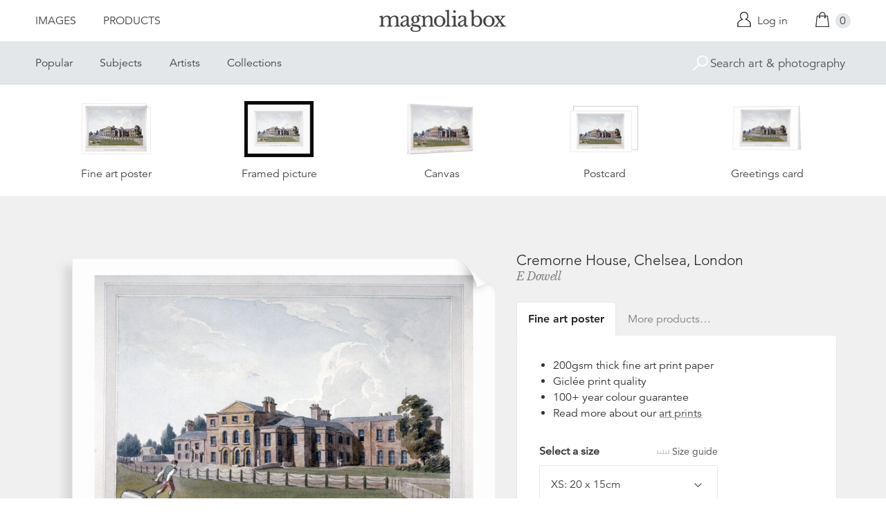

--- FILE ---
content_type: text/html; charset=utf-8
request_url: https://www.magnoliabox.com/products/cremorne-house-chelsea-london-1620116
body_size: 28367
content:
<!doctype html>
<!--[if lte IE 9 ]><html class="lte-ie9"> <![endif]-->
<!--[if (gt IE 9)|!(IE)]><!--> <html> <!--<![endif]-->
<head>
  <meta charset="utf-8" />
  <!--[if IE]><meta http-equiv='X-UA-Compatible' content='IE=edge,chrome=1' /><![endif]-->

  





  <title>Cremorne House, Chelsea, London posters & prints by E Dowell</title>

  
  <meta name="description" content="Cremorne House, Chelsea, London posters, canvas prints, framed pictures, postcards & more by E Dowell. Buy online at discount prices. Handmade in the UK." />
  

  <link rel="canonical" href="https://www.magnoliabox.com/products/cremorne-house-chelsea-london-1620116" />
  <meta name="viewport" content="width=device-width, initial-scale=1" />

  







  <meta property="og:type" content="product" />
  <meta name="twitter:card" content="summary_large_image" />
  <meta property="og:title" content="Cremorne House, Chelsea, London" />
  <meta property="og:price:amount" content="1.95" />
  <meta property="og:price:currency" content="GBP" />

  
  
    <meta name="twitter:description" content="Cremorne House, Chelsea, London. View with a gardener at work in the foreground." />
    <meta property="og:image" content="http://www.magnoliabox.com/cdn/shop/products/1620116_c7ee50a0-6eb5-4943-9c58-f37a8684a547_600x.jpeg?v=1526064059" />
    <meta property="og:image:secure_url" content="https://www.magnoliabox.com/cdn/shop/products/1620116_c7ee50a0-6eb5-4943-9c58-f37a8684a547_600x.jpeg?v=1526064059" />
  







<meta property="og:url" content="https://www.magnoliabox.com/products/cremorne-house-chelsea-london-1620116" />
<meta property="og:site_name" content="Magnolia Box" />
<meta property="twitter:site" content="@magnolia_box" />
<meta property="twitter:creator" content="@magnolia_box" />
<meta property="og:description" content="
    Cremorne House, Chelsea, London posters, canvas prints, framed pictures, postcards &amp;amp; more by E Dowell. Buy online at discount prices. Handmade in the UK.
  " />


  
  


  
  <meta name="google-site-verification" content="zmaEM_V3dLrkcVwYpjBtVew39XTUiz9EhVuq02R878U" />
  <meta name="msvalidate.01" content="E4AE268E91F7A0D599C22817518341B6" />
  

  <link rel="shortcut icon" href="//www.magnoliabox.com/cdn/shop/t/4/assets/favicon.png?v=130807301281773066341729866825" type="image/png" />
<link rel="apple-touch-icon" href="//www.magnoliabox.com/cdn/shop/t/4/assets/apple-touch-icon-144x144.png?v=21545117091111323311729866770" type="image/png" sizes="144x144" />
<link rel="apple-touch-icon" href="//www.magnoliabox.com/cdn/shop/t/4/assets/apple-touch-icon-114x114.png?v=92695671744919169011729866801" type="image/png" sizes="114x114" />
<link rel="apple-touch-icon" href="//www.magnoliabox.com/cdn/shop/t/4/assets/apple-touch-icon-72x72.png?v=134362030163803637371729866775" type="image/png" sizes="72x72" />
<link rel="apple-touch-icon" href="//www.magnoliabox.com/cdn/shop/t/4/assets/apple-touch-icon.png?v=66986459477566030011729866818" type="image/png" />


  <script>window.performance && window.performance.mark && window.performance.mark('shopify.content_for_header.start');</script><meta name="facebook-domain-verification" content="8l9xz3nhyyfphl08tbczxmj6e7c0ye">
<meta id="shopify-digital-wallet" name="shopify-digital-wallet" content="/8950864/digital_wallets/dialog">
<meta name="shopify-checkout-api-token" content="cafc1a13f21116de5cc96dd46ab974ed">
<meta id="in-context-paypal-metadata" data-shop-id="8950864" data-venmo-supported="false" data-environment="production" data-locale="en_US" data-paypal-v4="true" data-currency="GBP">
<link rel="alternate" type="application/json+oembed" href="https://www.magnoliabox.com/products/cremorne-house-chelsea-london-1620116.oembed">
<script async="async" src="/checkouts/internal/preloads.js?locale=en-GB"></script>
<link rel="preconnect" href="https://shop.app" crossorigin="anonymous">
<script async="async" src="https://shop.app/checkouts/internal/preloads.js?locale=en-GB&shop_id=8950864" crossorigin="anonymous"></script>
<script id="apple-pay-shop-capabilities" type="application/json">{"shopId":8950864,"countryCode":"GB","currencyCode":"GBP","merchantCapabilities":["supports3DS"],"merchantId":"gid:\/\/shopify\/Shop\/8950864","merchantName":"Magnolia Box","requiredBillingContactFields":["postalAddress","email","phone"],"requiredShippingContactFields":["postalAddress","email","phone"],"shippingType":"shipping","supportedNetworks":["visa","maestro","masterCard","amex","discover","elo"],"total":{"type":"pending","label":"Magnolia Box","amount":"1.00"},"shopifyPaymentsEnabled":true,"supportsSubscriptions":true}</script>
<script id="shopify-features" type="application/json">{"accessToken":"cafc1a13f21116de5cc96dd46ab974ed","betas":["rich-media-storefront-analytics"],"domain":"www.magnoliabox.com","predictiveSearch":true,"shopId":8950864,"locale":"en"}</script>
<script>var Shopify = Shopify || {};
Shopify.shop = "magnoliabox.myshopify.com";
Shopify.locale = "en";
Shopify.currency = {"active":"GBP","rate":"1.0"};
Shopify.country = "GB";
Shopify.theme = {"name":"MagnoliaBox","id":60377219,"schema_name":"Magnolia Box","schema_version":"1.0.0","theme_store_id":null,"role":"main"};
Shopify.theme.handle = "null";
Shopify.theme.style = {"id":null,"handle":null};
Shopify.cdnHost = "www.magnoliabox.com/cdn";
Shopify.routes = Shopify.routes || {};
Shopify.routes.root = "/";</script>
<script type="module">!function(o){(o.Shopify=o.Shopify||{}).modules=!0}(window);</script>
<script>!function(o){function n(){var o=[];function n(){o.push(Array.prototype.slice.apply(arguments))}return n.q=o,n}var t=o.Shopify=o.Shopify||{};t.loadFeatures=n(),t.autoloadFeatures=n()}(window);</script>
<script>
  window.ShopifyPay = window.ShopifyPay || {};
  window.ShopifyPay.apiHost = "shop.app\/pay";
  window.ShopifyPay.redirectState = null;
</script>
<script id="shop-js-analytics" type="application/json">{"pageType":"product"}</script>
<script defer="defer" async type="module" src="//www.magnoliabox.com/cdn/shopifycloud/shop-js/modules/v2/client.init-shop-cart-sync_BT-GjEfc.en.esm.js"></script>
<script defer="defer" async type="module" src="//www.magnoliabox.com/cdn/shopifycloud/shop-js/modules/v2/chunk.common_D58fp_Oc.esm.js"></script>
<script defer="defer" async type="module" src="//www.magnoliabox.com/cdn/shopifycloud/shop-js/modules/v2/chunk.modal_xMitdFEc.esm.js"></script>
<script type="module">
  await import("//www.magnoliabox.com/cdn/shopifycloud/shop-js/modules/v2/client.init-shop-cart-sync_BT-GjEfc.en.esm.js");
await import("//www.magnoliabox.com/cdn/shopifycloud/shop-js/modules/v2/chunk.common_D58fp_Oc.esm.js");
await import("//www.magnoliabox.com/cdn/shopifycloud/shop-js/modules/v2/chunk.modal_xMitdFEc.esm.js");

  window.Shopify.SignInWithShop?.initShopCartSync?.({"fedCMEnabled":true,"windoidEnabled":true});

</script>
<script>
  window.Shopify = window.Shopify || {};
  if (!window.Shopify.featureAssets) window.Shopify.featureAssets = {};
  window.Shopify.featureAssets['shop-js'] = {"shop-cart-sync":["modules/v2/client.shop-cart-sync_DZOKe7Ll.en.esm.js","modules/v2/chunk.common_D58fp_Oc.esm.js","modules/v2/chunk.modal_xMitdFEc.esm.js"],"init-fed-cm":["modules/v2/client.init-fed-cm_B6oLuCjv.en.esm.js","modules/v2/chunk.common_D58fp_Oc.esm.js","modules/v2/chunk.modal_xMitdFEc.esm.js"],"shop-cash-offers":["modules/v2/client.shop-cash-offers_D2sdYoxE.en.esm.js","modules/v2/chunk.common_D58fp_Oc.esm.js","modules/v2/chunk.modal_xMitdFEc.esm.js"],"shop-login-button":["modules/v2/client.shop-login-button_QeVjl5Y3.en.esm.js","modules/v2/chunk.common_D58fp_Oc.esm.js","modules/v2/chunk.modal_xMitdFEc.esm.js"],"pay-button":["modules/v2/client.pay-button_DXTOsIq6.en.esm.js","modules/v2/chunk.common_D58fp_Oc.esm.js","modules/v2/chunk.modal_xMitdFEc.esm.js"],"shop-button":["modules/v2/client.shop-button_DQZHx9pm.en.esm.js","modules/v2/chunk.common_D58fp_Oc.esm.js","modules/v2/chunk.modal_xMitdFEc.esm.js"],"avatar":["modules/v2/client.avatar_BTnouDA3.en.esm.js"],"init-windoid":["modules/v2/client.init-windoid_CR1B-cfM.en.esm.js","modules/v2/chunk.common_D58fp_Oc.esm.js","modules/v2/chunk.modal_xMitdFEc.esm.js"],"init-shop-for-new-customer-accounts":["modules/v2/client.init-shop-for-new-customer-accounts_C_vY_xzh.en.esm.js","modules/v2/client.shop-login-button_QeVjl5Y3.en.esm.js","modules/v2/chunk.common_D58fp_Oc.esm.js","modules/v2/chunk.modal_xMitdFEc.esm.js"],"init-shop-email-lookup-coordinator":["modules/v2/client.init-shop-email-lookup-coordinator_BI7n9ZSv.en.esm.js","modules/v2/chunk.common_D58fp_Oc.esm.js","modules/v2/chunk.modal_xMitdFEc.esm.js"],"init-shop-cart-sync":["modules/v2/client.init-shop-cart-sync_BT-GjEfc.en.esm.js","modules/v2/chunk.common_D58fp_Oc.esm.js","modules/v2/chunk.modal_xMitdFEc.esm.js"],"shop-toast-manager":["modules/v2/client.shop-toast-manager_DiYdP3xc.en.esm.js","modules/v2/chunk.common_D58fp_Oc.esm.js","modules/v2/chunk.modal_xMitdFEc.esm.js"],"init-customer-accounts":["modules/v2/client.init-customer-accounts_D9ZNqS-Q.en.esm.js","modules/v2/client.shop-login-button_QeVjl5Y3.en.esm.js","modules/v2/chunk.common_D58fp_Oc.esm.js","modules/v2/chunk.modal_xMitdFEc.esm.js"],"init-customer-accounts-sign-up":["modules/v2/client.init-customer-accounts-sign-up_iGw4briv.en.esm.js","modules/v2/client.shop-login-button_QeVjl5Y3.en.esm.js","modules/v2/chunk.common_D58fp_Oc.esm.js","modules/v2/chunk.modal_xMitdFEc.esm.js"],"shop-follow-button":["modules/v2/client.shop-follow-button_CqMgW2wH.en.esm.js","modules/v2/chunk.common_D58fp_Oc.esm.js","modules/v2/chunk.modal_xMitdFEc.esm.js"],"checkout-modal":["modules/v2/client.checkout-modal_xHeaAweL.en.esm.js","modules/v2/chunk.common_D58fp_Oc.esm.js","modules/v2/chunk.modal_xMitdFEc.esm.js"],"shop-login":["modules/v2/client.shop-login_D91U-Q7h.en.esm.js","modules/v2/chunk.common_D58fp_Oc.esm.js","modules/v2/chunk.modal_xMitdFEc.esm.js"],"lead-capture":["modules/v2/client.lead-capture_BJmE1dJe.en.esm.js","modules/v2/chunk.common_D58fp_Oc.esm.js","modules/v2/chunk.modal_xMitdFEc.esm.js"],"payment-terms":["modules/v2/client.payment-terms_Ci9AEqFq.en.esm.js","modules/v2/chunk.common_D58fp_Oc.esm.js","modules/v2/chunk.modal_xMitdFEc.esm.js"]};
</script>
<script>(function() {
  var isLoaded = false;
  function asyncLoad() {
    if (isLoaded) return;
    isLoaded = true;
    var urls = ["https:\/\/ecommplugins-scripts.trustpilot.com\/v2.1\/js\/header.min.js?settings=eyJrZXkiOiJBNTlONnp3RThCc3RSZ0dUIiwicyI6Im5vbmUifQ==\u0026shop=magnoliabox.myshopify.com","https:\/\/ecommplugins-trustboxsettings.trustpilot.com\/magnoliabox.myshopify.com.js?settings=1623160202675\u0026shop=magnoliabox.myshopify.com","https:\/\/cdn.s3.pop-convert.com\/pcjs.production.min.js?unique_id=magnoliabox.myshopify.com\u0026shop=magnoliabox.myshopify.com","https:\/\/script.pop-convert.com\/new-micro\/production.pc.min.js?unique_id=magnoliabox.myshopify.com\u0026shop=magnoliabox.myshopify.com"];
    for (var i = 0; i < urls.length; i++) {
      var s = document.createElement('script');
      s.type = 'text/javascript';
      s.async = true;
      s.src = urls[i];
      var x = document.getElementsByTagName('script')[0];
      x.parentNode.insertBefore(s, x);
    }
  };
  if(window.attachEvent) {
    window.attachEvent('onload', asyncLoad);
  } else {
    window.addEventListener('load', asyncLoad, false);
  }
})();</script>
<script id="__st">var __st={"a":8950864,"offset":0,"reqid":"89875685-7284-46d3-8016-8d0138b5042b-1769495015","pageurl":"www.magnoliabox.com\/products\/cremorne-house-chelsea-london-1620116","u":"9247a05563c9","p":"product","rtyp":"product","rid":4011925507};</script>
<script>window.ShopifyPaypalV4VisibilityTracking = true;</script>
<script id="captcha-bootstrap">!function(){'use strict';const t='contact',e='account',n='new_comment',o=[[t,t],['blogs',n],['comments',n],[t,'customer']],c=[[e,'customer_login'],[e,'guest_login'],[e,'recover_customer_password'],[e,'create_customer']],r=t=>t.map((([t,e])=>`form[action*='/${t}']:not([data-nocaptcha='true']) input[name='form_type'][value='${e}']`)).join(','),a=t=>()=>t?[...document.querySelectorAll(t)].map((t=>t.form)):[];function s(){const t=[...o],e=r(t);return a(e)}const i='password',u='form_key',d=['recaptcha-v3-token','g-recaptcha-response','h-captcha-response',i],f=()=>{try{return window.sessionStorage}catch{return}},m='__shopify_v',_=t=>t.elements[u];function p(t,e,n=!1){try{const o=window.sessionStorage,c=JSON.parse(o.getItem(e)),{data:r}=function(t){const{data:e,action:n}=t;return t[m]||n?{data:e,action:n}:{data:t,action:n}}(c);for(const[e,n]of Object.entries(r))t.elements[e]&&(t.elements[e].value=n);n&&o.removeItem(e)}catch(o){console.error('form repopulation failed',{error:o})}}const l='form_type',E='cptcha';function T(t){t.dataset[E]=!0}const w=window,h=w.document,L='Shopify',v='ce_forms',y='captcha';let A=!1;((t,e)=>{const n=(g='f06e6c50-85a8-45c8-87d0-21a2b65856fe',I='https://cdn.shopify.com/shopifycloud/storefront-forms-hcaptcha/ce_storefront_forms_captcha_hcaptcha.v1.5.2.iife.js',D={infoText:'Protected by hCaptcha',privacyText:'Privacy',termsText:'Terms'},(t,e,n)=>{const o=w[L][v],c=o.bindForm;if(c)return c(t,g,e,D).then(n);var r;o.q.push([[t,g,e,D],n]),r=I,A||(h.body.append(Object.assign(h.createElement('script'),{id:'captcha-provider',async:!0,src:r})),A=!0)});var g,I,D;w[L]=w[L]||{},w[L][v]=w[L][v]||{},w[L][v].q=[],w[L][y]=w[L][y]||{},w[L][y].protect=function(t,e){n(t,void 0,e),T(t)},Object.freeze(w[L][y]),function(t,e,n,w,h,L){const[v,y,A,g]=function(t,e,n){const i=e?o:[],u=t?c:[],d=[...i,...u],f=r(d),m=r(i),_=r(d.filter((([t,e])=>n.includes(e))));return[a(f),a(m),a(_),s()]}(w,h,L),I=t=>{const e=t.target;return e instanceof HTMLFormElement?e:e&&e.form},D=t=>v().includes(t);t.addEventListener('submit',(t=>{const e=I(t);if(!e)return;const n=D(e)&&!e.dataset.hcaptchaBound&&!e.dataset.recaptchaBound,o=_(e),c=g().includes(e)&&(!o||!o.value);(n||c)&&t.preventDefault(),c&&!n&&(function(t){try{if(!f())return;!function(t){const e=f();if(!e)return;const n=_(t);if(!n)return;const o=n.value;o&&e.removeItem(o)}(t);const e=Array.from(Array(32),(()=>Math.random().toString(36)[2])).join('');!function(t,e){_(t)||t.append(Object.assign(document.createElement('input'),{type:'hidden',name:u})),t.elements[u].value=e}(t,e),function(t,e){const n=f();if(!n)return;const o=[...t.querySelectorAll(`input[type='${i}']`)].map((({name:t})=>t)),c=[...d,...o],r={};for(const[a,s]of new FormData(t).entries())c.includes(a)||(r[a]=s);n.setItem(e,JSON.stringify({[m]:1,action:t.action,data:r}))}(t,e)}catch(e){console.error('failed to persist form',e)}}(e),e.submit())}));const S=(t,e)=>{t&&!t.dataset[E]&&(n(t,e.some((e=>e===t))),T(t))};for(const o of['focusin','change'])t.addEventListener(o,(t=>{const e=I(t);D(e)&&S(e,y())}));const B=e.get('form_key'),M=e.get(l),P=B&&M;t.addEventListener('DOMContentLoaded',(()=>{const t=y();if(P)for(const e of t)e.elements[l].value===M&&p(e,B);[...new Set([...A(),...v().filter((t=>'true'===t.dataset.shopifyCaptcha))])].forEach((e=>S(e,t)))}))}(h,new URLSearchParams(w.location.search),n,t,e,['guest_login'])})(!0,!0)}();</script>
<script integrity="sha256-4kQ18oKyAcykRKYeNunJcIwy7WH5gtpwJnB7kiuLZ1E=" data-source-attribution="shopify.loadfeatures" defer="defer" src="//www.magnoliabox.com/cdn/shopifycloud/storefront/assets/storefront/load_feature-a0a9edcb.js" crossorigin="anonymous"></script>
<script crossorigin="anonymous" defer="defer" src="//www.magnoliabox.com/cdn/shopifycloud/storefront/assets/shopify_pay/storefront-65b4c6d7.js?v=20250812"></script>
<script data-source-attribution="shopify.dynamic_checkout.dynamic.init">var Shopify=Shopify||{};Shopify.PaymentButton=Shopify.PaymentButton||{isStorefrontPortableWallets:!0,init:function(){window.Shopify.PaymentButton.init=function(){};var t=document.createElement("script");t.src="https://www.magnoliabox.com/cdn/shopifycloud/portable-wallets/latest/portable-wallets.en.js",t.type="module",document.head.appendChild(t)}};
</script>
<script data-source-attribution="shopify.dynamic_checkout.buyer_consent">
  function portableWalletsHideBuyerConsent(e){var t=document.getElementById("shopify-buyer-consent"),n=document.getElementById("shopify-subscription-policy-button");t&&n&&(t.classList.add("hidden"),t.setAttribute("aria-hidden","true"),n.removeEventListener("click",e))}function portableWalletsShowBuyerConsent(e){var t=document.getElementById("shopify-buyer-consent"),n=document.getElementById("shopify-subscription-policy-button");t&&n&&(t.classList.remove("hidden"),t.removeAttribute("aria-hidden"),n.addEventListener("click",e))}window.Shopify?.PaymentButton&&(window.Shopify.PaymentButton.hideBuyerConsent=portableWalletsHideBuyerConsent,window.Shopify.PaymentButton.showBuyerConsent=portableWalletsShowBuyerConsent);
</script>
<script data-source-attribution="shopify.dynamic_checkout.cart.bootstrap">document.addEventListener("DOMContentLoaded",(function(){function t(){return document.querySelector("shopify-accelerated-checkout-cart, shopify-accelerated-checkout")}if(t())Shopify.PaymentButton.init();else{new MutationObserver((function(e,n){t()&&(Shopify.PaymentButton.init(),n.disconnect())})).observe(document.body,{childList:!0,subtree:!0})}}));
</script>
<link id="shopify-accelerated-checkout-styles" rel="stylesheet" media="screen" href="https://www.magnoliabox.com/cdn/shopifycloud/portable-wallets/latest/accelerated-checkout-backwards-compat.css" crossorigin="anonymous">
<style id="shopify-accelerated-checkout-cart">
        #shopify-buyer-consent {
  margin-top: 1em;
  display: inline-block;
  width: 100%;
}

#shopify-buyer-consent.hidden {
  display: none;
}

#shopify-subscription-policy-button {
  background: none;
  border: none;
  padding: 0;
  text-decoration: underline;
  font-size: inherit;
  cursor: pointer;
}

#shopify-subscription-policy-button::before {
  box-shadow: none;
}

      </style>
<script id="sections-script" data-sections="product-recommendations" defer="defer" src="//www.magnoliabox.com/cdn/shop/t/4/compiled_assets/scripts.js?v=4403"></script>
<script>window.performance && window.performance.mark && window.performance.mark('shopify.content_for_header.end');</script>

  <link href="//www.magnoliabox.com/cdn/shop/t/4/assets/site.css?v=120456839182110343021767372797" rel="stylesheet" type="text/css" media="all" />
  

  
  <link href="//fast.fonts.net/cssapi/f677d19d-dc49-4d75-9f52-0fa324a7c795.css" rel="stylesheet" type="text/css" media="all" />
  <link href="//fonts.googleapis.com/css?family=Libre+Baskerville:400,400italic,700" rel="stylesheet" type="text/css" media="all" />

  
  <script src="//ajax.googleapis.com/ajax/libs/jquery/2.1.4/jquery.min.js" type="text/javascript"></script>
  
  <script type="text/javascript" src="//widget.trustpilot.com/bootstrap/v5/tp.widget.bootstrap.min.js" async></script>

<link href="https://monorail-edge.shopifysvc.com" rel="dns-prefetch">
<script>(function(){if ("sendBeacon" in navigator && "performance" in window) {try {var session_token_from_headers = performance.getEntriesByType('navigation')[0].serverTiming.find(x => x.name == '_s').description;} catch {var session_token_from_headers = undefined;}var session_cookie_matches = document.cookie.match(/_shopify_s=([^;]*)/);var session_token_from_cookie = session_cookie_matches && session_cookie_matches.length === 2 ? session_cookie_matches[1] : "";var session_token = session_token_from_headers || session_token_from_cookie || "";function handle_abandonment_event(e) {var entries = performance.getEntries().filter(function(entry) {return /monorail-edge.shopifysvc.com/.test(entry.name);});if (!window.abandonment_tracked && entries.length === 0) {window.abandonment_tracked = true;var currentMs = Date.now();var navigation_start = performance.timing.navigationStart;var payload = {shop_id: 8950864,url: window.location.href,navigation_start,duration: currentMs - navigation_start,session_token,page_type: "product"};window.navigator.sendBeacon("https://monorail-edge.shopifysvc.com/v1/produce", JSON.stringify({schema_id: "online_store_buyer_site_abandonment/1.1",payload: payload,metadata: {event_created_at_ms: currentMs,event_sent_at_ms: currentMs}}));}}window.addEventListener('pagehide', handle_abandonment_event);}}());</script>
<script id="web-pixels-manager-setup">(function e(e,d,r,n,o){if(void 0===o&&(o={}),!Boolean(null===(a=null===(i=window.Shopify)||void 0===i?void 0:i.analytics)||void 0===a?void 0:a.replayQueue)){var i,a;window.Shopify=window.Shopify||{};var t=window.Shopify;t.analytics=t.analytics||{};var s=t.analytics;s.replayQueue=[],s.publish=function(e,d,r){return s.replayQueue.push([e,d,r]),!0};try{self.performance.mark("wpm:start")}catch(e){}var l=function(){var e={modern:/Edge?\/(1{2}[4-9]|1[2-9]\d|[2-9]\d{2}|\d{4,})\.\d+(\.\d+|)|Firefox\/(1{2}[4-9]|1[2-9]\d|[2-9]\d{2}|\d{4,})\.\d+(\.\d+|)|Chrom(ium|e)\/(9{2}|\d{3,})\.\d+(\.\d+|)|(Maci|X1{2}).+ Version\/(15\.\d+|(1[6-9]|[2-9]\d|\d{3,})\.\d+)([,.]\d+|)( \(\w+\)|)( Mobile\/\w+|) Safari\/|Chrome.+OPR\/(9{2}|\d{3,})\.\d+\.\d+|(CPU[ +]OS|iPhone[ +]OS|CPU[ +]iPhone|CPU IPhone OS|CPU iPad OS)[ +]+(15[._]\d+|(1[6-9]|[2-9]\d|\d{3,})[._]\d+)([._]\d+|)|Android:?[ /-](13[3-9]|1[4-9]\d|[2-9]\d{2}|\d{4,})(\.\d+|)(\.\d+|)|Android.+Firefox\/(13[5-9]|1[4-9]\d|[2-9]\d{2}|\d{4,})\.\d+(\.\d+|)|Android.+Chrom(ium|e)\/(13[3-9]|1[4-9]\d|[2-9]\d{2}|\d{4,})\.\d+(\.\d+|)|SamsungBrowser\/([2-9]\d|\d{3,})\.\d+/,legacy:/Edge?\/(1[6-9]|[2-9]\d|\d{3,})\.\d+(\.\d+|)|Firefox\/(5[4-9]|[6-9]\d|\d{3,})\.\d+(\.\d+|)|Chrom(ium|e)\/(5[1-9]|[6-9]\d|\d{3,})\.\d+(\.\d+|)([\d.]+$|.*Safari\/(?![\d.]+ Edge\/[\d.]+$))|(Maci|X1{2}).+ Version\/(10\.\d+|(1[1-9]|[2-9]\d|\d{3,})\.\d+)([,.]\d+|)( \(\w+\)|)( Mobile\/\w+|) Safari\/|Chrome.+OPR\/(3[89]|[4-9]\d|\d{3,})\.\d+\.\d+|(CPU[ +]OS|iPhone[ +]OS|CPU[ +]iPhone|CPU IPhone OS|CPU iPad OS)[ +]+(10[._]\d+|(1[1-9]|[2-9]\d|\d{3,})[._]\d+)([._]\d+|)|Android:?[ /-](13[3-9]|1[4-9]\d|[2-9]\d{2}|\d{4,})(\.\d+|)(\.\d+|)|Mobile Safari.+OPR\/([89]\d|\d{3,})\.\d+\.\d+|Android.+Firefox\/(13[5-9]|1[4-9]\d|[2-9]\d{2}|\d{4,})\.\d+(\.\d+|)|Android.+Chrom(ium|e)\/(13[3-9]|1[4-9]\d|[2-9]\d{2}|\d{4,})\.\d+(\.\d+|)|Android.+(UC? ?Browser|UCWEB|U3)[ /]?(15\.([5-9]|\d{2,})|(1[6-9]|[2-9]\d|\d{3,})\.\d+)\.\d+|SamsungBrowser\/(5\.\d+|([6-9]|\d{2,})\.\d+)|Android.+MQ{2}Browser\/(14(\.(9|\d{2,})|)|(1[5-9]|[2-9]\d|\d{3,})(\.\d+|))(\.\d+|)|K[Aa][Ii]OS\/(3\.\d+|([4-9]|\d{2,})\.\d+)(\.\d+|)/},d=e.modern,r=e.legacy,n=navigator.userAgent;return n.match(d)?"modern":n.match(r)?"legacy":"unknown"}(),u="modern"===l?"modern":"legacy",c=(null!=n?n:{modern:"",legacy:""})[u],f=function(e){return[e.baseUrl,"/wpm","/b",e.hashVersion,"modern"===e.buildTarget?"m":"l",".js"].join("")}({baseUrl:d,hashVersion:r,buildTarget:u}),m=function(e){var d=e.version,r=e.bundleTarget,n=e.surface,o=e.pageUrl,i=e.monorailEndpoint;return{emit:function(e){var a=e.status,t=e.errorMsg,s=(new Date).getTime(),l=JSON.stringify({metadata:{event_sent_at_ms:s},events:[{schema_id:"web_pixels_manager_load/3.1",payload:{version:d,bundle_target:r,page_url:o,status:a,surface:n,error_msg:t},metadata:{event_created_at_ms:s}}]});if(!i)return console&&console.warn&&console.warn("[Web Pixels Manager] No Monorail endpoint provided, skipping logging."),!1;try{return self.navigator.sendBeacon.bind(self.navigator)(i,l)}catch(e){}var u=new XMLHttpRequest;try{return u.open("POST",i,!0),u.setRequestHeader("Content-Type","text/plain"),u.send(l),!0}catch(e){return console&&console.warn&&console.warn("[Web Pixels Manager] Got an unhandled error while logging to Monorail."),!1}}}}({version:r,bundleTarget:l,surface:e.surface,pageUrl:self.location.href,monorailEndpoint:e.monorailEndpoint});try{o.browserTarget=l,function(e){var d=e.src,r=e.async,n=void 0===r||r,o=e.onload,i=e.onerror,a=e.sri,t=e.scriptDataAttributes,s=void 0===t?{}:t,l=document.createElement("script"),u=document.querySelector("head"),c=document.querySelector("body");if(l.async=n,l.src=d,a&&(l.integrity=a,l.crossOrigin="anonymous"),s)for(var f in s)if(Object.prototype.hasOwnProperty.call(s,f))try{l.dataset[f]=s[f]}catch(e){}if(o&&l.addEventListener("load",o),i&&l.addEventListener("error",i),u)u.appendChild(l);else{if(!c)throw new Error("Did not find a head or body element to append the script");c.appendChild(l)}}({src:f,async:!0,onload:function(){if(!function(){var e,d;return Boolean(null===(d=null===(e=window.Shopify)||void 0===e?void 0:e.analytics)||void 0===d?void 0:d.initialized)}()){var d=window.webPixelsManager.init(e)||void 0;if(d){var r=window.Shopify.analytics;r.replayQueue.forEach((function(e){var r=e[0],n=e[1],o=e[2];d.publishCustomEvent(r,n,o)})),r.replayQueue=[],r.publish=d.publishCustomEvent,r.visitor=d.visitor,r.initialized=!0}}},onerror:function(){return m.emit({status:"failed",errorMsg:"".concat(f," has failed to load")})},sri:function(e){var d=/^sha384-[A-Za-z0-9+/=]+$/;return"string"==typeof e&&d.test(e)}(c)?c:"",scriptDataAttributes:o}),m.emit({status:"loading"})}catch(e){m.emit({status:"failed",errorMsg:(null==e?void 0:e.message)||"Unknown error"})}}})({shopId: 8950864,storefrontBaseUrl: "https://www.magnoliabox.com",extensionsBaseUrl: "https://extensions.shopifycdn.com/cdn/shopifycloud/web-pixels-manager",monorailEndpoint: "https://monorail-edge.shopifysvc.com/unstable/produce_batch",surface: "storefront-renderer",enabledBetaFlags: ["2dca8a86"],webPixelsConfigList: [{"id":"261128263","configuration":"{\"config\":\"{\\\"pixel_id\\\":\\\"G-FR8BBXGCQY\\\",\\\"gtag_events\\\":[{\\\"type\\\":\\\"begin_checkout\\\",\\\"action_label\\\":\\\"G-FR8BBXGCQY\\\"},{\\\"type\\\":\\\"search\\\",\\\"action_label\\\":\\\"G-FR8BBXGCQY\\\"},{\\\"type\\\":\\\"view_item\\\",\\\"action_label\\\":\\\"G-FR8BBXGCQY\\\"},{\\\"type\\\":\\\"purchase\\\",\\\"action_label\\\":\\\"G-FR8BBXGCQY\\\"},{\\\"type\\\":\\\"page_view\\\",\\\"action_label\\\":\\\"G-FR8BBXGCQY\\\"},{\\\"type\\\":\\\"add_payment_info\\\",\\\"action_label\\\":\\\"G-FR8BBXGCQY\\\"},{\\\"type\\\":\\\"add_to_cart\\\",\\\"action_label\\\":\\\"G-FR8BBXGCQY\\\"}],\\\"enable_monitoring_mode\\\":false}\"}","eventPayloadVersion":"v1","runtimeContext":"OPEN","scriptVersion":"b2a88bafab3e21179ed38636efcd8a93","type":"APP","apiClientId":1780363,"privacyPurposes":[],"dataSharingAdjustments":{"protectedCustomerApprovalScopes":["read_customer_address","read_customer_email","read_customer_name","read_customer_personal_data","read_customer_phone"]}},{"id":"77987911","configuration":"{\"pixel_id\":\"603466020659638\",\"pixel_type\":\"facebook_pixel\",\"metaapp_system_user_token\":\"-\"}","eventPayloadVersion":"v1","runtimeContext":"OPEN","scriptVersion":"ca16bc87fe92b6042fbaa3acc2fbdaa6","type":"APP","apiClientId":2329312,"privacyPurposes":["ANALYTICS","MARKETING","SALE_OF_DATA"],"dataSharingAdjustments":{"protectedCustomerApprovalScopes":["read_customer_address","read_customer_email","read_customer_name","read_customer_personal_data","read_customer_phone"]}},{"id":"shopify-app-pixel","configuration":"{}","eventPayloadVersion":"v1","runtimeContext":"STRICT","scriptVersion":"0450","apiClientId":"shopify-pixel","type":"APP","privacyPurposes":["ANALYTICS","MARKETING"]},{"id":"shopify-custom-pixel","eventPayloadVersion":"v1","runtimeContext":"LAX","scriptVersion":"0450","apiClientId":"shopify-pixel","type":"CUSTOM","privacyPurposes":["ANALYTICS","MARKETING"]}],isMerchantRequest: false,initData: {"shop":{"name":"Magnolia Box","paymentSettings":{"currencyCode":"GBP"},"myshopifyDomain":"magnoliabox.myshopify.com","countryCode":"GB","storefrontUrl":"https:\/\/www.magnoliabox.com"},"customer":null,"cart":null,"checkout":null,"productVariants":[{"price":{"amount":17.95,"currencyCode":"GBP"},"product":{"title":"Cremorne House, Chelsea, London","vendor":"prodigi","id":"4011925507","untranslatedTitle":"Cremorne House, Chelsea, London","url":"\/products\/cremorne-house-chelsea-london-1620116","type":"ondemand"},"id":"40091173552199","image":{"src":"\/\/www.magnoliabox.com\/cdn\/shop\/products\/1620116_c7ee50a0-6eb5-4943-9c58-f37a8684a547.jpeg?v=1526064059"},"sku":"GLOBAL-FAP-6X8","title":"Fine art poster \/ XS: 20 x 15cm \/ none","untranslatedTitle":"Fine art poster \/ XS: 20 x 15cm \/ none"},{"price":{"amount":22.95,"currencyCode":"GBP"},"product":{"title":"Cremorne House, Chelsea, London","vendor":"prodigi","id":"4011925507","untranslatedTitle":"Cremorne House, Chelsea, London","url":"\/products\/cremorne-house-chelsea-london-1620116","type":"ondemand"},"id":"11644484675","image":{"src":"\/\/www.magnoliabox.com\/cdn\/shop\/products\/1620116_c7ee50a0-6eb5-4943-9c58-f37a8684a547.jpeg?v=1526064059"},"sku":"GLOBAL-FAP-12X16","title":"Fine art poster \/ S: 40 x 30cm \/ none","untranslatedTitle":"Fine art poster \/ S: 40 x 30cm \/ none"},{"price":{"amount":28.95,"currencyCode":"GBP"},"product":{"title":"Cremorne House, Chelsea, London","vendor":"prodigi","id":"4011925507","untranslatedTitle":"Cremorne House, Chelsea, London","url":"\/products\/cremorne-house-chelsea-london-1620116","type":"ondemand"},"id":"40091173584967","image":{"src":"\/\/www.magnoliabox.com\/cdn\/shop\/products\/1620116_c7ee50a0-6eb5-4943-9c58-f37a8684a547.jpeg?v=1526064059"},"sku":"GLOBAL-FAP-18X24","title":"Fine art poster \/ M: 60 x 45cm \/ none","untranslatedTitle":"Fine art poster \/ M: 60 x 45cm \/ none"},{"price":{"amount":39.95,"currencyCode":"GBP"},"product":{"title":"Cremorne House, Chelsea, London","vendor":"prodigi","id":"4011925507","untranslatedTitle":"Cremorne House, Chelsea, London","url":"\/products\/cremorne-house-chelsea-london-1620116","type":"ondemand"},"id":"40091173617735","image":{"src":"\/\/www.magnoliabox.com\/cdn\/shop\/products\/1620116_c7ee50a0-6eb5-4943-9c58-f37a8684a547.jpeg?v=1526064059"},"sku":"GLOBAL-FAP-24X32","title":"Fine art poster \/ L: 80 x 60cm \/ none","untranslatedTitle":"Fine art poster \/ L: 80 x 60cm \/ none"},{"price":{"amount":49.95,"currencyCode":"GBP"},"product":{"title":"Cremorne House, Chelsea, London","vendor":"prodigi","id":"4011925507","untranslatedTitle":"Cremorne House, Chelsea, London","url":"\/products\/cremorne-house-chelsea-london-1620116","type":"ondemand"},"id":"40091173650503","image":{"src":"\/\/www.magnoliabox.com\/cdn\/shop\/products\/1620116_c7ee50a0-6eb5-4943-9c58-f37a8684a547.jpeg?v=1526064059"},"sku":"GLOBAL-FAP-30X40","title":"Fine art poster \/ XL: 100 x 75cm \/ none","untranslatedTitle":"Fine art poster \/ XL: 100 x 75cm \/ none"},{"price":{"amount":49.95,"currencyCode":"GBP"},"product":{"title":"Cremorne House, Chelsea, London","vendor":"prodigi","id":"4011925507","untranslatedTitle":"Cremorne House, Chelsea, London","url":"\/products\/cremorne-house-chelsea-london-1620116","type":"ondemand"},"id":"40091173683271","image":{"src":"\/\/www.magnoliabox.com\/cdn\/shop\/products\/1620116_c7ee50a0-6eb5-4943-9c58-f37a8684a547.jpeg?v=1526064059"},"sku":"GLOBAL-CFPM-11X14","title":"Framed picture \/ S: 36 x 28cm \/ none","untranslatedTitle":"Framed picture \/ S: 36 x 28cm \/ none"},{"price":{"amount":64.95,"currencyCode":"GBP"},"product":{"title":"Cremorne House, Chelsea, London","vendor":"prodigi","id":"4011925507","untranslatedTitle":"Cremorne House, Chelsea, London","url":"\/products\/cremorne-house-chelsea-london-1620116","type":"ondemand"},"id":"11644491139","image":{"src":"\/\/www.magnoliabox.com\/cdn\/shop\/products\/1620116_c7ee50a0-6eb5-4943-9c58-f37a8684a547.jpeg?v=1526064059"},"sku":"GLOBAL-CFPM-16X20","title":"Framed picture \/ M: 50 x 40cm \/ none","untranslatedTitle":"Framed picture \/ M: 50 x 40cm \/ none"},{"price":{"amount":89.95,"currencyCode":"GBP"},"product":{"title":"Cremorne House, Chelsea, London","vendor":"prodigi","id":"4011925507","untranslatedTitle":"Cremorne House, Chelsea, London","url":"\/products\/cremorne-house-chelsea-london-1620116","type":"ondemand"},"id":"40091173716039","image":{"src":"\/\/www.magnoliabox.com\/cdn\/shop\/products\/1620116_c7ee50a0-6eb5-4943-9c58-f37a8684a547.jpeg?v=1526064059"},"sku":"GLOBAL-CFPM-24X32","title":"Framed picture \/ L: 80 x 60cm \/ none","untranslatedTitle":"Framed picture \/ L: 80 x 60cm \/ none"},{"price":{"amount":114.95,"currencyCode":"GBP"},"product":{"title":"Cremorne House, Chelsea, London","vendor":"prodigi","id":"4011925507","untranslatedTitle":"Cremorne House, Chelsea, London","url":"\/products\/cremorne-house-chelsea-london-1620116","type":"ondemand"},"id":"40091173748807","image":{"src":"\/\/www.magnoliabox.com\/cdn\/shop\/products\/1620116_c7ee50a0-6eb5-4943-9c58-f37a8684a547.jpeg?v=1526064059"},"sku":"GLOBAL-CFPM-30X40","title":"Framed picture \/ XL: 100 x 75cm \/ none","untranslatedTitle":"Framed picture \/ XL: 100 x 75cm \/ none"},{"price":{"amount":44.95,"currencyCode":"GBP"},"product":{"title":"Cremorne House, Chelsea, London","vendor":"prodigi","id":"4011925507","untranslatedTitle":"Cremorne House, Chelsea, London","url":"\/products\/cremorne-house-chelsea-london-1620116","type":"ondemand"},"id":"11644491843","image":{"src":"\/\/www.magnoliabox.com\/cdn\/shop\/products\/1620116_c7ee50a0-6eb5-4943-9c58-f37a8684a547.jpeg?v=1526064059"},"sku":"GLOBAL-CAN-12X16","title":"Canvas \/ S: 40 x 30cm \/ Stretched","untranslatedTitle":"Canvas \/ S: 40 x 30cm \/ Stretched"},{"price":{"amount":55.95,"currencyCode":"GBP"},"product":{"title":"Cremorne House, Chelsea, London","vendor":"prodigi","id":"4011925507","untranslatedTitle":"Cremorne House, Chelsea, London","url":"\/products\/cremorne-house-chelsea-london-1620116","type":"ondemand"},"id":"40091173781575","image":{"src":"\/\/www.magnoliabox.com\/cdn\/shop\/products\/1620116_c7ee50a0-6eb5-4943-9c58-f37a8684a547.jpeg?v=1526064059"},"sku":"GLOBAL-CAN-18X24","title":"Canvas \/ M: 60 x 45cm \/ Stretched","untranslatedTitle":"Canvas \/ M: 60 x 45cm \/ Stretched"},{"price":{"amount":89.95,"currencyCode":"GBP"},"product":{"title":"Cremorne House, Chelsea, London","vendor":"prodigi","id":"4011925507","untranslatedTitle":"Cremorne House, Chelsea, London","url":"\/products\/cremorne-house-chelsea-london-1620116","type":"ondemand"},"id":"11644492099","image":{"src":"\/\/www.magnoliabox.com\/cdn\/shop\/products\/1620116_c7ee50a0-6eb5-4943-9c58-f37a8684a547.jpeg?v=1526064059"},"sku":"GLOBAL-CAN-24X32","title":"Canvas \/ L: 80 x 60cm \/ Stretched","untranslatedTitle":"Canvas \/ L: 80 x 60cm \/ Stretched"},{"price":{"amount":114.95,"currencyCode":"GBP"},"product":{"title":"Cremorne House, Chelsea, London","vendor":"prodigi","id":"4011925507","untranslatedTitle":"Cremorne House, Chelsea, London","url":"\/products\/cremorne-house-chelsea-london-1620116","type":"ondemand"},"id":"11644492227","image":{"src":"\/\/www.magnoliabox.com\/cdn\/shop\/products\/1620116_c7ee50a0-6eb5-4943-9c58-f37a8684a547.jpeg?v=1526064059"},"sku":"GLOBAL-CAN-30X40","title":"Canvas \/ XL: 100 x 75cm \/ Stretched","untranslatedTitle":"Canvas \/ XL: 100 x 75cm \/ Stretched"},{"price":{"amount":69.95,"currencyCode":"GBP"},"product":{"title":"Cremorne House, Chelsea, London","vendor":"prodigi","id":"4011925507","untranslatedTitle":"Cremorne House, Chelsea, London","url":"\/products\/cremorne-house-chelsea-london-1620116","type":"ondemand"},"id":"11644492611","image":{"src":"\/\/www.magnoliabox.com\/cdn\/shop\/products\/1620116_c7ee50a0-6eb5-4943-9c58-f37a8684a547.jpeg?v=1526064059"},"sku":"GLOBAL-FRA-CAN-12X16","title":"Canvas \/ S: 40 x 30cm \/ Float frame","untranslatedTitle":"Canvas \/ S: 40 x 30cm \/ Float frame"},{"price":{"amount":89.95,"currencyCode":"GBP"},"product":{"title":"Cremorne House, Chelsea, London","vendor":"prodigi","id":"4011925507","untranslatedTitle":"Cremorne House, Chelsea, London","url":"\/products\/cremorne-house-chelsea-london-1620116","type":"ondemand"},"id":"40091173814343","image":{"src":"\/\/www.magnoliabox.com\/cdn\/shop\/products\/1620116_c7ee50a0-6eb5-4943-9c58-f37a8684a547.jpeg?v=1526064059"},"sku":"GLOBAL-FRA-CAN-18X24","title":"Canvas \/ M: 60 x 45cm \/ Float frame","untranslatedTitle":"Canvas \/ M: 60 x 45cm \/ Float frame"},{"price":{"amount":124.95,"currencyCode":"GBP"},"product":{"title":"Cremorne House, Chelsea, London","vendor":"prodigi","id":"4011925507","untranslatedTitle":"Cremorne House, Chelsea, London","url":"\/products\/cremorne-house-chelsea-london-1620116","type":"ondemand"},"id":"11644492867","image":{"src":"\/\/www.magnoliabox.com\/cdn\/shop\/products\/1620116_c7ee50a0-6eb5-4943-9c58-f37a8684a547.jpeg?v=1526064059"},"sku":"GLOBAL-FRA-CAN-24X32","title":"Canvas \/ L: 80 x 60cm \/ Float frame","untranslatedTitle":"Canvas \/ L: 80 x 60cm \/ Float frame"},{"price":{"amount":159.95,"currencyCode":"GBP"},"product":{"title":"Cremorne House, Chelsea, London","vendor":"prodigi","id":"4011925507","untranslatedTitle":"Cremorne House, Chelsea, London","url":"\/products\/cremorne-house-chelsea-london-1620116","type":"ondemand"},"id":"11644492995","image":{"src":"\/\/www.magnoliabox.com\/cdn\/shop\/products\/1620116_c7ee50a0-6eb5-4943-9c58-f37a8684a547.jpeg?v=1526064059"},"sku":"GLOBAL-FRA-CAN-30X40","title":"Canvas \/ XL: 100 x 75cm \/ Float frame","untranslatedTitle":"Canvas \/ XL: 100 x 75cm \/ Float frame"},{"price":{"amount":22.95,"currencyCode":"GBP"},"product":{"title":"Cremorne House, Chelsea, London","vendor":"prodigi","id":"4011925507","untranslatedTitle":"Cremorne House, Chelsea, London","url":"\/products\/cremorne-house-chelsea-london-1620116","type":"ondemand"},"id":"11644493251","image":{"src":"\/\/www.magnoliabox.com\/cdn\/shop\/products\/1620116_c7ee50a0-6eb5-4943-9c58-f37a8684a547.jpeg?v=1526064059"},"sku":"GLOBAL-CAN-ROL-SC-12X16","title":"Canvas \/ S: 40 x 30cm \/ Rolled","untranslatedTitle":"Canvas \/ S: 40 x 30cm \/ Rolled"},{"price":{"amount":34.95,"currencyCode":"GBP"},"product":{"title":"Cremorne House, Chelsea, London","vendor":"prodigi","id":"4011925507","untranslatedTitle":"Cremorne House, Chelsea, London","url":"\/products\/cremorne-house-chelsea-london-1620116","type":"ondemand"},"id":"40091173847111","image":{"src":"\/\/www.magnoliabox.com\/cdn\/shop\/products\/1620116_c7ee50a0-6eb5-4943-9c58-f37a8684a547.jpeg?v=1526064059"},"sku":"GLOBAL-CAN-ROL-SC-18X24","title":"Canvas \/ M: 60 x 45cm \/ Rolled","untranslatedTitle":"Canvas \/ M: 60 x 45cm \/ Rolled"},{"price":{"amount":42.95,"currencyCode":"GBP"},"product":{"title":"Cremorne House, Chelsea, London","vendor":"prodigi","id":"4011925507","untranslatedTitle":"Cremorne House, Chelsea, London","url":"\/products\/cremorne-house-chelsea-london-1620116","type":"ondemand"},"id":"11644493571","image":{"src":"\/\/www.magnoliabox.com\/cdn\/shop\/products\/1620116_c7ee50a0-6eb5-4943-9c58-f37a8684a547.jpeg?v=1526064059"},"sku":"GLOBAL-CAN-ROL-SC-24X32","title":"Canvas \/ L: 80 x 60cm \/ Rolled","untranslatedTitle":"Canvas \/ L: 80 x 60cm \/ Rolled"},{"price":{"amount":55.95,"currencyCode":"GBP"},"product":{"title":"Cremorne House, Chelsea, London","vendor":"prodigi","id":"4011925507","untranslatedTitle":"Cremorne House, Chelsea, London","url":"\/products\/cremorne-house-chelsea-london-1620116","type":"ondemand"},"id":"11644493635","image":{"src":"\/\/www.magnoliabox.com\/cdn\/shop\/products\/1620116_c7ee50a0-6eb5-4943-9c58-f37a8684a547.jpeg?v=1526064059"},"sku":"GLOBAL-CAN-ROL-SC-30X40","title":"Canvas \/ XL: 100 x 75cm \/ Rolled","untranslatedTitle":"Canvas \/ XL: 100 x 75cm \/ Rolled"},{"price":{"amount":1.95,"currencyCode":"GBP"},"product":{"title":"Cremorne House, Chelsea, London","vendor":"prodigi","id":"4011925507","untranslatedTitle":"Cremorne House, Chelsea, London","url":"\/products\/cremorne-house-chelsea-london-1620116","type":"ondemand"},"id":"40091173879879","image":{"src":"\/\/www.magnoliabox.com\/cdn\/shop\/products\/1620116_c7ee50a0-6eb5-4943-9c58-f37a8684a547.jpeg?v=1526064059"},"sku":"GLOBAL-POST-MOH-6X4","title":"Postcard \/ Standard: 6 x 4in \/ Single","untranslatedTitle":"Postcard \/ Standard: 6 x 4in \/ Single"},{"price":{"amount":14.95,"currencyCode":"GBP"},"product":{"title":"Cremorne House, Chelsea, London","vendor":"prodigi","id":"4011925507","untranslatedTitle":"Cremorne House, Chelsea, London","url":"\/products\/cremorne-house-chelsea-london-1620116","type":"ondemand"},"id":"40091173912647","image":{"src":"\/\/www.magnoliabox.com\/cdn\/shop\/products\/1620116_c7ee50a0-6eb5-4943-9c58-f37a8684a547.jpeg?v=1526064059"},"sku":"GLOBAL-POST-MOH-6X4-10","title":"Postcard \/ Standard: 6 x 4in \/ 10-pack","untranslatedTitle":"Postcard \/ Standard: 6 x 4in \/ 10-pack"},{"price":{"amount":18.95,"currencyCode":"GBP"},"product":{"title":"Cremorne House, Chelsea, London","vendor":"prodigi","id":"4011925507","untranslatedTitle":"Cremorne House, Chelsea, London","url":"\/products\/cremorne-house-chelsea-london-1620116","type":"ondemand"},"id":"40091173945415","image":{"src":"\/\/www.magnoliabox.com\/cdn\/shop\/products\/1620116_c7ee50a0-6eb5-4943-9c58-f37a8684a547.jpeg?v=1526064059"},"sku":"GLOBAL-POST-MOH-6X4-20","title":"Postcard \/ Standard: 6 x 4in \/ 20-pack","untranslatedTitle":"Postcard \/ Standard: 6 x 4in \/ 20-pack"},{"price":{"amount":2.95,"currencyCode":"GBP"},"product":{"title":"Cremorne House, Chelsea, London","vendor":"prodigi","id":"4011925507","untranslatedTitle":"Cremorne House, Chelsea, London","url":"\/products\/cremorne-house-chelsea-london-1620116","type":"ondemand"},"id":"40091173978183","image":{"src":"\/\/www.magnoliabox.com\/cdn\/shop\/products\/1620116_c7ee50a0-6eb5-4943-9c58-f37a8684a547.jpeg?v=1526064059"},"sku":"GLOBAL-POST-MOH-7X5","title":"Postcard \/ Large: 7 x 5in \/ Single","untranslatedTitle":"Postcard \/ Large: 7 x 5in \/ Single"},{"price":{"amount":19.95,"currencyCode":"GBP"},"product":{"title":"Cremorne House, Chelsea, London","vendor":"prodigi","id":"4011925507","untranslatedTitle":"Cremorne House, Chelsea, London","url":"\/products\/cremorne-house-chelsea-london-1620116","type":"ondemand"},"id":"40091174010951","image":{"src":"\/\/www.magnoliabox.com\/cdn\/shop\/products\/1620116_c7ee50a0-6eb5-4943-9c58-f37a8684a547.jpeg?v=1526064059"},"sku":"GLOBAL-POST-MOH-7X5-10","title":"Postcard \/ Large: 7 x 5in \/ 10-pack","untranslatedTitle":"Postcard \/ Large: 7 x 5in \/ 10-pack"},{"price":{"amount":19.95,"currencyCode":"GBP"},"product":{"title":"Cremorne House, Chelsea, London","vendor":"prodigi","id":"4011925507","untranslatedTitle":"Cremorne House, Chelsea, London","url":"\/products\/cremorne-house-chelsea-london-1620116","type":"ondemand"},"id":"40091174043719","image":{"src":"\/\/www.magnoliabox.com\/cdn\/shop\/products\/1620116_c7ee50a0-6eb5-4943-9c58-f37a8684a547.jpeg?v=1526064059"},"sku":"GLOBAL-POST-MOH-7X5-20","title":"Postcard \/ Large: 7 x 5in \/ 20-pack","untranslatedTitle":"Postcard \/ Large: 7 x 5in \/ 20-pack"},{"price":{"amount":2.5,"currencyCode":"GBP"},"product":{"title":"Cremorne House, Chelsea, London","vendor":"prodigi","id":"4011925507","untranslatedTitle":"Cremorne House, Chelsea, London","url":"\/products\/cremorne-house-chelsea-london-1620116","type":"ondemand"},"id":"40091174076487","image":{"src":"\/\/www.magnoliabox.com\/cdn\/shop\/products\/1620116_c7ee50a0-6eb5-4943-9c58-f37a8684a547.jpeg?v=1526064059"},"sku":"GLOBAL-GRE-MOH-6X4-BLA","title":"Greetings card \/ Standard: 6 x 4in \/ Single","untranslatedTitle":"Greetings card \/ Standard: 6 x 4in \/ Single"},{"price":{"amount":15.95,"currencyCode":"GBP"},"product":{"title":"Cremorne House, Chelsea, London","vendor":"prodigi","id":"4011925507","untranslatedTitle":"Cremorne House, Chelsea, London","url":"\/products\/cremorne-house-chelsea-london-1620116","type":"ondemand"},"id":"40091174109255","image":{"src":"\/\/www.magnoliabox.com\/cdn\/shop\/products\/1620116_c7ee50a0-6eb5-4943-9c58-f37a8684a547.jpeg?v=1526064059"},"sku":"GLOBAL-GRE-MOH-6X4-BLA-10","title":"Greetings card \/ Standard: 6 x 4in \/ 10-pack","untranslatedTitle":"Greetings card \/ Standard: 6 x 4in \/ 10-pack"},{"price":{"amount":26.95,"currencyCode":"GBP"},"product":{"title":"Cremorne House, Chelsea, London","vendor":"prodigi","id":"4011925507","untranslatedTitle":"Cremorne House, Chelsea, London","url":"\/products\/cremorne-house-chelsea-london-1620116","type":"ondemand"},"id":"40091174142023","image":{"src":"\/\/www.magnoliabox.com\/cdn\/shop\/products\/1620116_c7ee50a0-6eb5-4943-9c58-f37a8684a547.jpeg?v=1526064059"},"sku":"GLOBAL-GRE-MOH-6X4-BLA-20","title":"Greetings card \/ Standard: 6 x 4in \/ 20-pack","untranslatedTitle":"Greetings card \/ Standard: 6 x 4in \/ 20-pack"},{"price":{"amount":3.5,"currencyCode":"GBP"},"product":{"title":"Cremorne House, Chelsea, London","vendor":"prodigi","id":"4011925507","untranslatedTitle":"Cremorne House, Chelsea, London","url":"\/products\/cremorne-house-chelsea-london-1620116","type":"ondemand"},"id":"40091174174791","image":{"src":"\/\/www.magnoliabox.com\/cdn\/shop\/products\/1620116_c7ee50a0-6eb5-4943-9c58-f37a8684a547.jpeg?v=1526064059"},"sku":"GLOBAL-GRE-MOH-7X5-BLA","title":"Greetings card \/ Large: 7 x 5in \/ Single","untranslatedTitle":"Greetings card \/ Large: 7 x 5in \/ Single"},{"price":{"amount":19.95,"currencyCode":"GBP"},"product":{"title":"Cremorne House, Chelsea, London","vendor":"prodigi","id":"4011925507","untranslatedTitle":"Cremorne House, Chelsea, London","url":"\/products\/cremorne-house-chelsea-london-1620116","type":"ondemand"},"id":"40091174207559","image":{"src":"\/\/www.magnoliabox.com\/cdn\/shop\/products\/1620116_c7ee50a0-6eb5-4943-9c58-f37a8684a547.jpeg?v=1526064059"},"sku":"GLOBAL-GRE-MOH-7X5-BLA-10","title":"Greetings card \/ Large: 7 x 5in \/ 10-pack","untranslatedTitle":"Greetings card \/ Large: 7 x 5in \/ 10-pack"},{"price":{"amount":33.95,"currencyCode":"GBP"},"product":{"title":"Cremorne House, Chelsea, London","vendor":"prodigi","id":"4011925507","untranslatedTitle":"Cremorne House, Chelsea, London","url":"\/products\/cremorne-house-chelsea-london-1620116","type":"ondemand"},"id":"40091174240327","image":{"src":"\/\/www.magnoliabox.com\/cdn\/shop\/products\/1620116_c7ee50a0-6eb5-4943-9c58-f37a8684a547.jpeg?v=1526064059"},"sku":"GLOBAL-GRE-MOH-7X5-BLA-20","title":"Greetings card \/ Large: 7 x 5in \/ 20-pack","untranslatedTitle":"Greetings card \/ Large: 7 x 5in \/ 20-pack"}],"purchasingCompany":null},},"https://www.magnoliabox.com/cdn","fcfee988w5aeb613cpc8e4bc33m6693e112",{"modern":"","legacy":""},{"shopId":"8950864","storefrontBaseUrl":"https:\/\/www.magnoliabox.com","extensionBaseUrl":"https:\/\/extensions.shopifycdn.com\/cdn\/shopifycloud\/web-pixels-manager","surface":"storefront-renderer","enabledBetaFlags":"[\"2dca8a86\"]","isMerchantRequest":"false","hashVersion":"fcfee988w5aeb613cpc8e4bc33m6693e112","publish":"custom","events":"[[\"page_viewed\",{}],[\"product_viewed\",{\"productVariant\":{\"price\":{\"amount\":17.95,\"currencyCode\":\"GBP\"},\"product\":{\"title\":\"Cremorne House, Chelsea, London\",\"vendor\":\"prodigi\",\"id\":\"4011925507\",\"untranslatedTitle\":\"Cremorne House, Chelsea, London\",\"url\":\"\/products\/cremorne-house-chelsea-london-1620116\",\"type\":\"ondemand\"},\"id\":\"40091173552199\",\"image\":{\"src\":\"\/\/www.magnoliabox.com\/cdn\/shop\/products\/1620116_c7ee50a0-6eb5-4943-9c58-f37a8684a547.jpeg?v=1526064059\"},\"sku\":\"GLOBAL-FAP-6X8\",\"title\":\"Fine art poster \/ XS: 20 x 15cm \/ none\",\"untranslatedTitle\":\"Fine art poster \/ XS: 20 x 15cm \/ none\"}}]]"});</script><script>
  window.ShopifyAnalytics = window.ShopifyAnalytics || {};
  window.ShopifyAnalytics.meta = window.ShopifyAnalytics.meta || {};
  window.ShopifyAnalytics.meta.currency = 'GBP';
  var meta = {"product":{"id":4011925507,"gid":"gid:\/\/shopify\/Product\/4011925507","vendor":"prodigi","type":"ondemand","handle":"cremorne-house-chelsea-london-1620116","variants":[{"id":40091173552199,"price":1795,"name":"Cremorne House, Chelsea, London - Fine art poster \/ XS: 20 x 15cm \/ none","public_title":"Fine art poster \/ XS: 20 x 15cm \/ none","sku":"GLOBAL-FAP-6X8"},{"id":11644484675,"price":2295,"name":"Cremorne House, Chelsea, London - Fine art poster \/ S: 40 x 30cm \/ none","public_title":"Fine art poster \/ S: 40 x 30cm \/ none","sku":"GLOBAL-FAP-12X16"},{"id":40091173584967,"price":2895,"name":"Cremorne House, Chelsea, London - Fine art poster \/ M: 60 x 45cm \/ none","public_title":"Fine art poster \/ M: 60 x 45cm \/ none","sku":"GLOBAL-FAP-18X24"},{"id":40091173617735,"price":3995,"name":"Cremorne House, Chelsea, London - Fine art poster \/ L: 80 x 60cm \/ none","public_title":"Fine art poster \/ L: 80 x 60cm \/ none","sku":"GLOBAL-FAP-24X32"},{"id":40091173650503,"price":4995,"name":"Cremorne House, Chelsea, London - Fine art poster \/ XL: 100 x 75cm \/ none","public_title":"Fine art poster \/ XL: 100 x 75cm \/ none","sku":"GLOBAL-FAP-30X40"},{"id":40091173683271,"price":4995,"name":"Cremorne House, Chelsea, London - Framed picture \/ S: 36 x 28cm \/ none","public_title":"Framed picture \/ S: 36 x 28cm \/ none","sku":"GLOBAL-CFPM-11X14"},{"id":11644491139,"price":6495,"name":"Cremorne House, Chelsea, London - Framed picture \/ M: 50 x 40cm \/ none","public_title":"Framed picture \/ M: 50 x 40cm \/ none","sku":"GLOBAL-CFPM-16X20"},{"id":40091173716039,"price":8995,"name":"Cremorne House, Chelsea, London - Framed picture \/ L: 80 x 60cm \/ none","public_title":"Framed picture \/ L: 80 x 60cm \/ none","sku":"GLOBAL-CFPM-24X32"},{"id":40091173748807,"price":11495,"name":"Cremorne House, Chelsea, London - Framed picture \/ XL: 100 x 75cm \/ none","public_title":"Framed picture \/ XL: 100 x 75cm \/ none","sku":"GLOBAL-CFPM-30X40"},{"id":11644491843,"price":4495,"name":"Cremorne House, Chelsea, London - Canvas \/ S: 40 x 30cm \/ Stretched","public_title":"Canvas \/ S: 40 x 30cm \/ Stretched","sku":"GLOBAL-CAN-12X16"},{"id":40091173781575,"price":5595,"name":"Cremorne House, Chelsea, London - Canvas \/ M: 60 x 45cm \/ Stretched","public_title":"Canvas \/ M: 60 x 45cm \/ Stretched","sku":"GLOBAL-CAN-18X24"},{"id":11644492099,"price":8995,"name":"Cremorne House, Chelsea, London - Canvas \/ L: 80 x 60cm \/ Stretched","public_title":"Canvas \/ L: 80 x 60cm \/ Stretched","sku":"GLOBAL-CAN-24X32"},{"id":11644492227,"price":11495,"name":"Cremorne House, Chelsea, London - Canvas \/ XL: 100 x 75cm \/ Stretched","public_title":"Canvas \/ XL: 100 x 75cm \/ Stretched","sku":"GLOBAL-CAN-30X40"},{"id":11644492611,"price":6995,"name":"Cremorne House, Chelsea, London - Canvas \/ S: 40 x 30cm \/ Float frame","public_title":"Canvas \/ S: 40 x 30cm \/ Float frame","sku":"GLOBAL-FRA-CAN-12X16"},{"id":40091173814343,"price":8995,"name":"Cremorne House, Chelsea, London - Canvas \/ M: 60 x 45cm \/ Float frame","public_title":"Canvas \/ M: 60 x 45cm \/ Float frame","sku":"GLOBAL-FRA-CAN-18X24"},{"id":11644492867,"price":12495,"name":"Cremorne House, Chelsea, London - Canvas \/ L: 80 x 60cm \/ Float frame","public_title":"Canvas \/ L: 80 x 60cm \/ Float frame","sku":"GLOBAL-FRA-CAN-24X32"},{"id":11644492995,"price":15995,"name":"Cremorne House, Chelsea, London - Canvas \/ XL: 100 x 75cm \/ Float frame","public_title":"Canvas \/ XL: 100 x 75cm \/ Float frame","sku":"GLOBAL-FRA-CAN-30X40"},{"id":11644493251,"price":2295,"name":"Cremorne House, Chelsea, London - Canvas \/ S: 40 x 30cm \/ Rolled","public_title":"Canvas \/ S: 40 x 30cm \/ Rolled","sku":"GLOBAL-CAN-ROL-SC-12X16"},{"id":40091173847111,"price":3495,"name":"Cremorne House, Chelsea, London - Canvas \/ M: 60 x 45cm \/ Rolled","public_title":"Canvas \/ M: 60 x 45cm \/ Rolled","sku":"GLOBAL-CAN-ROL-SC-18X24"},{"id":11644493571,"price":4295,"name":"Cremorne House, Chelsea, London - Canvas \/ L: 80 x 60cm \/ Rolled","public_title":"Canvas \/ L: 80 x 60cm \/ Rolled","sku":"GLOBAL-CAN-ROL-SC-24X32"},{"id":11644493635,"price":5595,"name":"Cremorne House, Chelsea, London - Canvas \/ XL: 100 x 75cm \/ Rolled","public_title":"Canvas \/ XL: 100 x 75cm \/ Rolled","sku":"GLOBAL-CAN-ROL-SC-30X40"},{"id":40091173879879,"price":195,"name":"Cremorne House, Chelsea, London - Postcard \/ Standard: 6 x 4in \/ Single","public_title":"Postcard \/ Standard: 6 x 4in \/ Single","sku":"GLOBAL-POST-MOH-6X4"},{"id":40091173912647,"price":1495,"name":"Cremorne House, Chelsea, London - Postcard \/ Standard: 6 x 4in \/ 10-pack","public_title":"Postcard \/ Standard: 6 x 4in \/ 10-pack","sku":"GLOBAL-POST-MOH-6X4-10"},{"id":40091173945415,"price":1895,"name":"Cremorne House, Chelsea, London - Postcard \/ Standard: 6 x 4in \/ 20-pack","public_title":"Postcard \/ Standard: 6 x 4in \/ 20-pack","sku":"GLOBAL-POST-MOH-6X4-20"},{"id":40091173978183,"price":295,"name":"Cremorne House, Chelsea, London - Postcard \/ Large: 7 x 5in \/ Single","public_title":"Postcard \/ Large: 7 x 5in \/ Single","sku":"GLOBAL-POST-MOH-7X5"},{"id":40091174010951,"price":1995,"name":"Cremorne House, Chelsea, London - Postcard \/ Large: 7 x 5in \/ 10-pack","public_title":"Postcard \/ Large: 7 x 5in \/ 10-pack","sku":"GLOBAL-POST-MOH-7X5-10"},{"id":40091174043719,"price":1995,"name":"Cremorne House, Chelsea, London - Postcard \/ Large: 7 x 5in \/ 20-pack","public_title":"Postcard \/ Large: 7 x 5in \/ 20-pack","sku":"GLOBAL-POST-MOH-7X5-20"},{"id":40091174076487,"price":250,"name":"Cremorne House, Chelsea, London - Greetings card \/ Standard: 6 x 4in \/ Single","public_title":"Greetings card \/ Standard: 6 x 4in \/ Single","sku":"GLOBAL-GRE-MOH-6X4-BLA"},{"id":40091174109255,"price":1595,"name":"Cremorne House, Chelsea, London - Greetings card \/ Standard: 6 x 4in \/ 10-pack","public_title":"Greetings card \/ Standard: 6 x 4in \/ 10-pack","sku":"GLOBAL-GRE-MOH-6X4-BLA-10"},{"id":40091174142023,"price":2695,"name":"Cremorne House, Chelsea, London - Greetings card \/ Standard: 6 x 4in \/ 20-pack","public_title":"Greetings card \/ Standard: 6 x 4in \/ 20-pack","sku":"GLOBAL-GRE-MOH-6X4-BLA-20"},{"id":40091174174791,"price":350,"name":"Cremorne House, Chelsea, London - Greetings card \/ Large: 7 x 5in \/ Single","public_title":"Greetings card \/ Large: 7 x 5in \/ Single","sku":"GLOBAL-GRE-MOH-7X5-BLA"},{"id":40091174207559,"price":1995,"name":"Cremorne House, Chelsea, London - Greetings card \/ Large: 7 x 5in \/ 10-pack","public_title":"Greetings card \/ Large: 7 x 5in \/ 10-pack","sku":"GLOBAL-GRE-MOH-7X5-BLA-10"},{"id":40091174240327,"price":3395,"name":"Cremorne House, Chelsea, London - Greetings card \/ Large: 7 x 5in \/ 20-pack","public_title":"Greetings card \/ Large: 7 x 5in \/ 20-pack","sku":"GLOBAL-GRE-MOH-7X5-BLA-20"}],"remote":false},"page":{"pageType":"product","resourceType":"product","resourceId":4011925507,"requestId":"89875685-7284-46d3-8016-8d0138b5042b-1769495015"}};
  for (var attr in meta) {
    window.ShopifyAnalytics.meta[attr] = meta[attr];
  }
</script>
<script class="analytics">
  (function () {
    var customDocumentWrite = function(content) {
      var jquery = null;

      if (window.jQuery) {
        jquery = window.jQuery;
      } else if (window.Checkout && window.Checkout.$) {
        jquery = window.Checkout.$;
      }

      if (jquery) {
        jquery('body').append(content);
      }
    };

    var hasLoggedConversion = function(token) {
      if (token) {
        return document.cookie.indexOf('loggedConversion=' + token) !== -1;
      }
      return false;
    }

    var setCookieIfConversion = function(token) {
      if (token) {
        var twoMonthsFromNow = new Date(Date.now());
        twoMonthsFromNow.setMonth(twoMonthsFromNow.getMonth() + 2);

        document.cookie = 'loggedConversion=' + token + '; expires=' + twoMonthsFromNow;
      }
    }

    var trekkie = window.ShopifyAnalytics.lib = window.trekkie = window.trekkie || [];
    if (trekkie.integrations) {
      return;
    }
    trekkie.methods = [
      'identify',
      'page',
      'ready',
      'track',
      'trackForm',
      'trackLink'
    ];
    trekkie.factory = function(method) {
      return function() {
        var args = Array.prototype.slice.call(arguments);
        args.unshift(method);
        trekkie.push(args);
        return trekkie;
      };
    };
    for (var i = 0; i < trekkie.methods.length; i++) {
      var key = trekkie.methods[i];
      trekkie[key] = trekkie.factory(key);
    }
    trekkie.load = function(config) {
      trekkie.config = config || {};
      trekkie.config.initialDocumentCookie = document.cookie;
      var first = document.getElementsByTagName('script')[0];
      var script = document.createElement('script');
      script.type = 'text/javascript';
      script.onerror = function(e) {
        var scriptFallback = document.createElement('script');
        scriptFallback.type = 'text/javascript';
        scriptFallback.onerror = function(error) {
                var Monorail = {
      produce: function produce(monorailDomain, schemaId, payload) {
        var currentMs = new Date().getTime();
        var event = {
          schema_id: schemaId,
          payload: payload,
          metadata: {
            event_created_at_ms: currentMs,
            event_sent_at_ms: currentMs
          }
        };
        return Monorail.sendRequest("https://" + monorailDomain + "/v1/produce", JSON.stringify(event));
      },
      sendRequest: function sendRequest(endpointUrl, payload) {
        // Try the sendBeacon API
        if (window && window.navigator && typeof window.navigator.sendBeacon === 'function' && typeof window.Blob === 'function' && !Monorail.isIos12()) {
          var blobData = new window.Blob([payload], {
            type: 'text/plain'
          });

          if (window.navigator.sendBeacon(endpointUrl, blobData)) {
            return true;
          } // sendBeacon was not successful

        } // XHR beacon

        var xhr = new XMLHttpRequest();

        try {
          xhr.open('POST', endpointUrl);
          xhr.setRequestHeader('Content-Type', 'text/plain');
          xhr.send(payload);
        } catch (e) {
          console.log(e);
        }

        return false;
      },
      isIos12: function isIos12() {
        return window.navigator.userAgent.lastIndexOf('iPhone; CPU iPhone OS 12_') !== -1 || window.navigator.userAgent.lastIndexOf('iPad; CPU OS 12_') !== -1;
      }
    };
    Monorail.produce('monorail-edge.shopifysvc.com',
      'trekkie_storefront_load_errors/1.1',
      {shop_id: 8950864,
      theme_id: 60377219,
      app_name: "storefront",
      context_url: window.location.href,
      source_url: "//www.magnoliabox.com/cdn/s/trekkie.storefront.a804e9514e4efded663580eddd6991fcc12b5451.min.js"});

        };
        scriptFallback.async = true;
        scriptFallback.src = '//www.magnoliabox.com/cdn/s/trekkie.storefront.a804e9514e4efded663580eddd6991fcc12b5451.min.js';
        first.parentNode.insertBefore(scriptFallback, first);
      };
      script.async = true;
      script.src = '//www.magnoliabox.com/cdn/s/trekkie.storefront.a804e9514e4efded663580eddd6991fcc12b5451.min.js';
      first.parentNode.insertBefore(script, first);
    };
    trekkie.load(
      {"Trekkie":{"appName":"storefront","development":false,"defaultAttributes":{"shopId":8950864,"isMerchantRequest":null,"themeId":60377219,"themeCityHash":"10211560553616913711","contentLanguage":"en","currency":"GBP","eventMetadataId":"92a8d0e2-ba80-4330-b500-458431b8c47a"},"isServerSideCookieWritingEnabled":true,"monorailRegion":"shop_domain","enabledBetaFlags":["65f19447"]},"Session Attribution":{},"S2S":{"facebookCapiEnabled":true,"source":"trekkie-storefront-renderer","apiClientId":580111}}
    );

    var loaded = false;
    trekkie.ready(function() {
      if (loaded) return;
      loaded = true;

      window.ShopifyAnalytics.lib = window.trekkie;

      var originalDocumentWrite = document.write;
      document.write = customDocumentWrite;
      try { window.ShopifyAnalytics.merchantGoogleAnalytics.call(this); } catch(error) {};
      document.write = originalDocumentWrite;

      window.ShopifyAnalytics.lib.page(null,{"pageType":"product","resourceType":"product","resourceId":4011925507,"requestId":"89875685-7284-46d3-8016-8d0138b5042b-1769495015","shopifyEmitted":true});

      var match = window.location.pathname.match(/checkouts\/(.+)\/(thank_you|post_purchase)/)
      var token = match? match[1]: undefined;
      if (!hasLoggedConversion(token)) {
        setCookieIfConversion(token);
        window.ShopifyAnalytics.lib.track("Viewed Product",{"currency":"GBP","variantId":40091173552199,"productId":4011925507,"productGid":"gid:\/\/shopify\/Product\/4011925507","name":"Cremorne House, Chelsea, London - Fine art poster \/ XS: 20 x 15cm \/ none","price":"17.95","sku":"GLOBAL-FAP-6X8","brand":"prodigi","variant":"Fine art poster \/ XS: 20 x 15cm \/ none","category":"ondemand","nonInteraction":true,"remote":false},undefined,undefined,{"shopifyEmitted":true});
      window.ShopifyAnalytics.lib.track("monorail:\/\/trekkie_storefront_viewed_product\/1.1",{"currency":"GBP","variantId":40091173552199,"productId":4011925507,"productGid":"gid:\/\/shopify\/Product\/4011925507","name":"Cremorne House, Chelsea, London - Fine art poster \/ XS: 20 x 15cm \/ none","price":"17.95","sku":"GLOBAL-FAP-6X8","brand":"prodigi","variant":"Fine art poster \/ XS: 20 x 15cm \/ none","category":"ondemand","nonInteraction":true,"remote":false,"referer":"https:\/\/www.magnoliabox.com\/products\/cremorne-house-chelsea-london-1620116"});
      }
    });


        var eventsListenerScript = document.createElement('script');
        eventsListenerScript.async = true;
        eventsListenerScript.src = "//www.magnoliabox.com/cdn/shopifycloud/storefront/assets/shop_events_listener-3da45d37.js";
        document.getElementsByTagName('head')[0].appendChild(eventsListenerScript);

})();</script>
  <script>
  if (!window.ga || (window.ga && typeof window.ga !== 'function')) {
    window.ga = function ga() {
      (window.ga.q = window.ga.q || []).push(arguments);
      if (window.Shopify && window.Shopify.analytics && typeof window.Shopify.analytics.publish === 'function') {
        window.Shopify.analytics.publish("ga_stub_called", {}, {sendTo: "google_osp_migration"});
      }
      console.error("Shopify's Google Analytics stub called with:", Array.from(arguments), "\nSee https://help.shopify.com/manual/promoting-marketing/pixels/pixel-migration#google for more information.");
    };
    if (window.Shopify && window.Shopify.analytics && typeof window.Shopify.analytics.publish === 'function') {
      window.Shopify.analytics.publish("ga_stub_initialized", {}, {sendTo: "google_osp_migration"});
    }
  }
</script>
<script
  defer
  src="https://www.magnoliabox.com/cdn/shopifycloud/perf-kit/shopify-perf-kit-3.0.4.min.js"
  data-application="storefront-renderer"
  data-shop-id="8950864"
  data-render-region="gcp-us-east1"
  data-page-type="product"
  data-theme-instance-id="60377219"
  data-theme-name="Magnolia Box"
  data-theme-version="1.0.0"
  data-monorail-region="shop_domain"
  data-resource-timing-sampling-rate="10"
  data-shs="true"
  data-shs-beacon="true"
  data-shs-export-with-fetch="true"
  data-shs-logs-sample-rate="1"
  data-shs-beacon-endpoint="https://www.magnoliabox.com/api/collect"
></script>
</head>

<body id="cremorne-house-chelsea-london" class=" template-product" >

  <header>
  <div class="header">
    <div class="header__nav header-nav--catalogue">
      <a href="#" id="mobile-menu-toggle" class="u-plain header__link header__link--mobile-menu" title="Show menu">&#9776; Menu</a>
      <ul class="u-plain-list">
        
          <li class="header__link first"><a href="/pages/subjects" id="toggle-sublinks1" class="u-plain sub-nav-toggle active" title="Images">Images</a></li>
        
          <li class="header__link"><a href="/pages/products" id="toggle-sublinks2" class="u-plain sub-nav-toggle" title="Products">Products</a></li>
        
      </ul>
    </div>
    <div class="header__nav header-nav--logo">
      <a href="https://www.magnoliabox.com" class="logo u-plain" title="Homepage"><img src="//www.magnoliabox.com/cdn/shop/t/4/assets/logo.png?v=86224827920086410491729866799" srcset="//www.magnoliabox.com/cdn/shop/t/4/assets/logo.png?v=86224827920086410491729866799 1x, //www.magnoliabox.com/cdn/shop/t/4/assets/logo@2x.png?v=14708479739906224111729866759 2x" alt="Magnolia Box" /></a>
    </div>
    <div class="header__nav header-nav--user">
      <ul class="u-plain-list">
        
          <li class="header__link header__link--user first">
            
              <a href="/account/login" class="header__account u-plain" title="Log in or register"><span class="header__account__label">Log in</span></a>
            
          </li>
        
        <li class="header__link header__link--user last"><a href="/cart" class="header__basket u-plain" title="Basket"><span class="u-hidden">Basket: </span><span class="header__basket__count">0</span><span class="u-hidden"> items</span></a></li>
      </ul>
    </div>
  </div>

  <div class="sub-nav">
    <div class="sub-nav__content" role="search">
      <form action="/search" method="get" class="sub-nav__search">
        <input name="q" type="search" id="sub-nav__search-input" placeholder="Search art &amp; photography" autocorrect="off" autocapitalize="off" value="" />
        <input type="hidden" name="type" value="product" />
        <input type="submit" id="sub-nav__search-submit" value="Go" />
      </form>
      <div class="sub-nav__links">
        <ul id="sub-nav-sublinks1" class="sub-nav__menu u-plain-list active">
          
            <li class="header__link popular first"><a href="/collections/popular-prints" class="u-plain" title="Popular">Popular</a></li>
          
            <li class="header__link subjects"><a href="/pages/subjects" class="u-plain" title="Subjects">Subjects</a></li>
          
            <li class="header__link artists"><a href="/pages/artists" class="u-plain" title="Artists">Artists</a></li>
          
            <li class="header__link collections last"><a href="/pages/collections" class="u-plain" title="Collections">Collections</a></li>
          
        </ul>
        <ul id="sub-nav-sublinks2" class="sub-nav__menu u-plain-list">
          
            <li class="header__link first"><a href="/pages/fine-art-posters" class="u-plain" title="Art prints">Art prints</a></li>
          
            <li class="header__link"><a href="/pages/framed-pictures" class="u-plain" title="Frames">Frames</a></li>
          
            <li class="header__link"><a href="/pages/canvas-prints" class="u-plain" title="Canvases">Canvases</a></li>
          
            <li class="header__link"><a href="/pages/postcards" class="u-plain" title="Postcards">Postcards</a></li>
          
            <li class="header__link last"><a href="/products/gift-card" class="u-plain" title="Gift cards">Gift cards</a></li>
          
        </ul>
      </div>
    </div>
  </div>
</header>


  

  <div id="main" role="main">
    


  

























<article class="product" itemscope itemtype="http://schema.org/Product">
  
  <meta itemprop="name" content="Cremorne House, Chelsea, London" />
  <meta itemprop="url" content="https://www.magnoliabox.com/products/cremorne-house-chelsea-london-1620116" />
  <meta itemprop="image" content="//www.magnoliabox.com/cdn/shop/products/1620116_c7ee50a0-6eb5-4943-9c58-f37a8684a547_600x.jpeg?v=1526064059" />
  <meta itemprop="sku" content="1620116" />
  <meta itemprop="description" content="Reproduced on a fine art print, canvas or greetings card." />
  <div itemprop="brand" itemtype="http://schema.org/Brand" itemscope>
    <meta itemprop="name" content="Magnolia Box" />
  </div>
  <div itemprop="offers" itemtype="http://schema.org/AggregateOffer" itemscope>
    <meta itemprop="lowPrice" content="1.95" />
    <meta itemprop="highPrice" content="159.95" />
    <meta itemprop="priceCurrency" content="UKP" />
    <meta itemprop="offerCount" content="33" />
  </div>









  <div class="media-switchers media-switchers--top media-switchers--slim">
    

<ul class="media-icons u-plain-list">
  
    
    
    
    <li class="media-full--5">
      <a href="#fine-art-poster" class="u-plain media-icon media-icon--100" data-media="fine-art-poster" data-location="top" title="Fine art poster">
        








<div class="preview">
  <img src="https://previews.magnoliabox.com/londonmet/standard/1620116/GLOBAL-FAP-6X8_scaled-bordered_100.jpg" class="preview__image" data-build="https://ted.magnoliabox.com/preview?publisher=londonmet&artwork=1620116&product=GLOBAL-FAP-6X8&border=scaled-bordered&preview=standard&size=100" data-source="//www.magnoliabox.com/cdn/shop/products/1620116_c7ee50a0-6eb5-4943-9c58-f37a8684a547_600x.jpeg?v=1526064059" alt="Cremorne House, Chelsea, London by E Dowell" />
</div>

        <span class="label">Fine art poster</span>
      </a>
    </li>
  
    
    
    
    <li class="media-full--5">
      <a href="#framed-picture" class="u-plain media-icon media-icon--100" data-media="framed-picture" data-location="top" title="Framed picture">
        








<div class="preview">
  <img src="https://previews.magnoliabox.com/londonmet/standard/1620116/GLOBAL-CFPM-11X14_black_100.jpg" class="preview__image" data-build="https://ted.magnoliabox.com/preview?publisher=londonmet&artwork=1620116&product=GLOBAL-CFPM-11X14&frame=black&preview=standard&size=100" data-source="//www.magnoliabox.com/cdn/shop/products/1620116_c7ee50a0-6eb5-4943-9c58-f37a8684a547_600x.jpeg?v=1526064059" alt="Cremorne House, Chelsea, London by E Dowell" />
</div>

        <span class="label">Framed picture</span>
      </a>
    </li>
  
    
    
    
    <li class="media-full--5">
      <a href="#canvas" class="u-plain media-icon media-icon--100" data-media="canvas" data-location="top" title="Canvas">
        








<div class="preview">
  <img src="https://previews.magnoliabox.com/londonmet/standard/1620116/GLOBAL-CAN-12X16_100.jpg" class="preview__image" data-build="https://ted.magnoliabox.com/preview?publisher=londonmet&artwork=1620116&product=GLOBAL-CAN-12X16&preview=standard&size=100" data-source="//www.magnoliabox.com/cdn/shop/products/1620116_c7ee50a0-6eb5-4943-9c58-f37a8684a547_600x.jpeg?v=1526064059" alt="Cremorne House, Chelsea, London by E Dowell" />
</div>

        <span class="label">Canvas</span>
      </a>
    </li>
  
    
    
    
    <li class="media-full--5">
      <a href="#postcard" class="u-plain media-icon media-icon--100" data-media="postcard" data-location="top" title="Postcard">
        








<div class="preview">
  <img src="https://previews.magnoliabox.com/londonmet/standard/1620116/GLOBAL-POST-MOH-6X4_scaled-bordered_100.jpg" class="preview__image" data-build="https://ted.magnoliabox.com/preview?publisher=londonmet&artwork=1620116&product=GLOBAL-POST-MOH-6X4&border=scaled-bordered&preview=standard&size=100" data-source="//www.magnoliabox.com/cdn/shop/products/1620116_c7ee50a0-6eb5-4943-9c58-f37a8684a547_600x.jpeg?v=1526064059" alt="Cremorne House, Chelsea, London by E Dowell" />
</div>

        <span class="label">Postcard</span>
      </a>
    </li>
  
    
    
    
    <li class="media-full--5">
      <a href="#greetings-card" class="u-plain media-icon media-icon--100" data-media="greetings-card" data-location="top" title="Greetings card">
        








<div class="preview">
  <img src="https://previews.magnoliabox.com/londonmet/standard/1620116/GLOBAL-GRE-MOH-6X4-BLA_scaled-bordered_100.jpg" class="preview__image" data-build="https://ted.magnoliabox.com/preview?publisher=londonmet&artwork=1620116&product=GLOBAL-GRE-MOH-6X4-BLA&border=scaled-bordered&preview=standard&size=100" data-source="//www.magnoliabox.com/cdn/shop/products/1620116_c7ee50a0-6eb5-4943-9c58-f37a8684a547_600x.jpeg?v=1526064059" alt="Cremorne House, Chelsea, London by E Dowell" />
</div>

        <span class="label">Greetings card</span>
      </a>
    </li>
  
</ul>

  </div>



  <section class="product-picker-wrap">
    <div class="product-picker">

      
      <div class="product-picker__preview preview__image--update preview__image--update--any preview__image--landscape" id="main-preview">
        

        








<div class="preview">
  <img src="https://previews.magnoliabox.com/londonmet/mb_hero/1620116/GLOBAL-FAP-6X8_scaled-bordered_850.jpg" class="preview__image" data-build="https://ted.magnoliabox.com/preview?publisher=londonmet&artwork=1620116&product=GLOBAL-FAP-6X8&border=scaled-bordered&preview=mb_hero&size=850" data-source="//www.magnoliabox.com/cdn/shop/products/1620116_c7ee50a0-6eb5-4943-9c58-f37a8684a547_600x.jpeg?v=1526064059" alt="Cremorne House, Chelsea, London by E Dowell" />
</div>

      </div>

      
      <div class="picker">

        <div class="product-heading">
          <h1 class="product-heading__title">Cremorne House, Chelsea, London</h1>
          <p class="product-heading__artist">



  

  

  

  

  

  

  

  

  

  

  

  

  

  

  

  

  

  

  

  

  

  

  

  

  

  

  

  

  

  

  

  

  

  

  

  

  

  

  

  

  

  

  

  

  

  

  

  

  

  

  

  

  

  

  

  

  

  

  




<a href="/search?q=tag%3Aartist+E_Dowell" class="artist-link" title="E Dowell">E Dowell</a></p>
        </div>

        

          <form action="/cart/add" method="post" class="buy-form media-content media-content--fine-art-poster">

            <div class="tabs">
              <h2 class="tab tab--picker"><span class="tab__label">Fine art poster</span></h2>
              <div class="tab tab--media inactive"><span class="tab__label">More products&hellip;</span></div>
            </div>

            <div class="tabbed-content tabbed-content--picker">

              

<ul class="media-bullets">

    <li>200gsm thick fine art print paper</li>
    <li>Gicl&eacute;e print quality</li>
    <li>100+ year colour guarantee</li>
    <li>Read more about our <a href="/pages/fine-art-posters" title="Read more about our prints">art prints</a></li>
  
</ul>


              <div class="picker__variants picker__variants--fine-art-poster">
                <select name="id" id="media-variants-fine-art-poster" class="media-variants-select" data-media="fine-art-poster">
                
                  
                    <option selected value="40091173552199">
                      Fine art poster / XS: 20 x 15cm / none
                    </option>
                  
                
                  
                    <option value="11644484675">
                      Fine art poster / S: 40 x 30cm / none
                    </option>
                  
                
                  
                    <option value="40091173584967">
                      Fine art poster / M: 60 x 45cm / none
                    </option>
                  
                
                  
                    <option value="40091173617735">
                      Fine art poster / L: 80 x 60cm / none
                    </option>
                  
                
                  
                    <option value="40091173650503">
                      Fine art poster / XL: 100 x 75cm / none
                    </option>
                  
                
                  
                
                  
                
                  
                
                  
                
                  
                
                  
                
                  
                
                  
                
                  
                
                  
                
                  
                
                  
                
                  
                
                  
                
                  
                
                  
                
                  
                
                  
                
                  
                
                  
                
                  
                
                  
                
                  
                
                  
                
                  
                
                  
                
                  
                
                  
                
                </select>
              </div>

              
              

              
              
              <div class="variant-selectors__selector picker__borders picker__borders--fine-art-poster">
                <label>Select a border</label>
                <div class="select-wrap">
                  <select name="properties[_prodigi_image_sizing]" class="border-select" id="border-select--fine-art-poster">
                    
                      <option value="scaled-bordered">With border (full artwork)</option>
                    
                      <option value="cropped-bordered">Fixed border</option>
                    
                      <option value="fullbleed">No border</option>
                    
                  </select>
                </div>
              </div>
              

              <div class="purchasing">
                <div class="pricing">
                  <span class="product-price">&pound;17.95</span><span class="marketing-flag" style="display:none;"><span class="caption">Special offer</span></span>
                  <span class="product-compare-prices" style="display:none;">
                    Was <span class="product-compare-price product-compare-price--value"></span>.
                    You save <span class="product-compare-price product-compare-price--diff">&pound;-17.95</span> <span class="product-compare-price product-compare-price--percent">(Liquid error (snippets/product.ondemand line 218): divided by 0%)</span>.
                  </span>
                  <span class="currency-price" data-price="1795"></span>
                </div>
                <div><small>Free delivery when you spend over £75 <span class="pale">(UK, mainland EU &amp; US)</span></small></div>
                <input type="hidden" name="properties[_artist]" value="E Dowell">
                <input type="hidden" name="properties[_prodigi_imagecode]" value="londonmet/1620116">
                
                  <input type="hidden" class="border-property" id="border-property--fine-art-poster" name="properties[border]" value="With border (full artwork)">
                
                
                <input type="submit" class="button--primary button--icon button--icon--basket picker__submit--fine-art-poster" name="add" value="Add to bag">
              </div>
            </div>
          </form>

        

          <form action="/cart/add" method="post" class="buy-form media-content media-content--framed-picture" style="display:none;">

            <div class="tabs">
              <h2 class="tab tab--picker"><span class="tab__label">Framed picture</span></h2>
              <div class="tab tab--media inactive"><span class="tab__label">More products&hellip;</span></div>
            </div>

            <div class="tabbed-content tabbed-content--picker">

              

<ul class="media-bullets">

    <li>Sustainably sourced wooden frame</li>
    <li>Thick bevel-cut mount</li>
    <li>200gsm thick fine art print paper</li>
    <li>100+ year colour guarantee</li>
    <li>Ready-to-hang</li>
    <li>Read more about our <a href="" title="Read more about our prints">framed prints</a></li>
  
</ul>


              <div class="picker__variants picker__variants--framed-picture">
                <select name="id" id="media-variants-framed-picture" class="media-variants-select" data-media="framed-picture">
                
                  
                
                  
                
                  
                
                  
                
                  
                
                  
                    <option value="40091173683271">
                      Framed picture / S: 36 x 28cm / none
                    </option>
                  
                
                  
                    <option value="11644491139">
                      Framed picture / M: 50 x 40cm / none
                    </option>
                  
                
                  
                    <option value="40091173716039">
                      Framed picture / L: 80 x 60cm / none
                    </option>
                  
                
                  
                    <option value="40091173748807">
                      Framed picture / XL: 100 x 75cm / none
                    </option>
                  
                
                  
                
                  
                
                  
                
                  
                
                  
                
                  
                
                  
                
                  
                
                  
                
                  
                
                  
                
                  
                
                  
                
                  
                
                  
                
                  
                
                  
                
                  
                
                  
                
                  
                
                  
                
                  
                
                  
                
                  
                
                </select>
              </div>

              
              
              <div class="variant-selectors__selector picker__frames picker__frames--framed-picture">
                <label>Select a frame</label>
                <div class="select-wrap">
                  <select name="properties[frame]" class="frame-select" id="frame-select--framed-picture">
                    
                      
                        
                        <option value="black">Black frame</option>
                      
                        
                        <option value="white">White frame</option>
                      
                        
                        <option value="natural">Natural frame</option>
                      
                        
                        <option value="gold">Gold frame</option>
                      
                        
                        <option value="silver">Silver frame</option>
                      
                      
                  </select>
                </div>
              </div>
              

              
              

              <div class="purchasing">
                <div class="pricing">
                  <span class="product-price">&pound;17.95</span><span class="marketing-flag" style="display:none;"><span class="caption">Special offer</span></span>
                  <span class="product-compare-prices" style="display:none;">
                    Was <span class="product-compare-price product-compare-price--value"></span>.
                    You save <span class="product-compare-price product-compare-price--diff">&pound;-17.95</span> <span class="product-compare-price product-compare-price--percent">(Liquid error (snippets/product.ondemand line 218): divided by 0%)</span>.
                  </span>
                  <span class="currency-price" data-price="1795"></span>
                </div>
                <div><small>Free delivery when you spend over £75 <span class="pale">(UK, mainland EU &amp; US)</span></small></div>
                <input type="hidden" name="properties[_artist]" value="E Dowell">
                <input type="hidden" name="properties[_prodigi_imagecode]" value="londonmet/1620116">
                
                
                  <input type="hidden" class="frame-property" id="frame-property--framed-picture" name="properties[_prodigi_attribute_framecolour]" value="black">
                
                <input type="submit" class="button--primary button--icon button--icon--basket picker__submit--framed-picture" name="add" value="Add to bag">
              </div>
            </div>
          </form>

        

          <form action="/cart/add" method="post" class="buy-form media-content media-content--canvas" style="display:none;">

            <div class="tabs">
              <h2 class="tab tab--picker"><span class="tab__label">Canvas</span></h2>
              <div class="tab tab--media inactive"><span class="tab__label">More products&hellip;</span></div>
            </div>

            <div class="tabbed-content tabbed-content--picker">

              

<ul class="media-bullets">

    <li>400gsm artist grade cotton</li>
    <li>Gicl&eacute;e fine art print</li>
    <li>100+ year colour guarantee</li>
    <li>European kiln-dried knotless pine</li>
    <li>Read more about our <a href="" title="Read more about our prints">canvases</a> and <a href="/pages/framed-canvas" title="Read more about our prints">framed canvases</a></li>
  
</ul>


              <div class="picker__variants picker__variants--canvas">
                <select name="id" id="media-variants-canvas" class="media-variants-select" data-media="canvas">
                
                  
                
                  
                
                  
                
                  
                
                  
                
                  
                
                  
                
                  
                
                  
                
                  
                    <option value="11644491843">
                      Canvas / S: 40 x 30cm / Stretched
                    </option>
                  
                
                  
                    <option value="40091173781575">
                      Canvas / M: 60 x 45cm / Stretched
                    </option>
                  
                
                  
                    <option value="11644492099">
                      Canvas / L: 80 x 60cm / Stretched
                    </option>
                  
                
                  
                    <option value="11644492227">
                      Canvas / XL: 100 x 75cm / Stretched
                    </option>
                  
                
                  
                    <option value="11644492611">
                      Canvas / S: 40 x 30cm / Float frame
                    </option>
                  
                
                  
                    <option value="40091173814343">
                      Canvas / M: 60 x 45cm / Float frame
                    </option>
                  
                
                  
                    <option value="11644492867">
                      Canvas / L: 80 x 60cm / Float frame
                    </option>
                  
                
                  
                    <option value="11644492995">
                      Canvas / XL: 100 x 75cm / Float frame
                    </option>
                  
                
                  
                    <option value="11644493251">
                      Canvas / S: 40 x 30cm / Rolled
                    </option>
                  
                
                  
                    <option value="40091173847111">
                      Canvas / M: 60 x 45cm / Rolled
                    </option>
                  
                
                  
                    <option value="11644493571">
                      Canvas / L: 80 x 60cm / Rolled
                    </option>
                  
                
                  
                    <option value="11644493635">
                      Canvas / XL: 100 x 75cm / Rolled
                    </option>
                  
                
                  
                
                  
                
                  
                
                  
                
                  
                
                  
                
                  
                
                  
                
                  
                
                  
                
                  
                
                  
                
                </select>
              </div>

              
              
              <div class="variant-selectors__selector picker__frames picker__frames--canvas u-hidden">
                <label>Select a frame</label>
                <div class="select-wrap">
                  <select name="properties[frame]" class="frame-select" id="frame-select--canvas" disabled>
                    
                      
                        
                        <option value="floatblack">Black float frame</option>
                      
                        
                        <option value="floatwhite">White float frame</option>
                      
                    
                  </select>
                </div>
              </div>
              

              
              

              <div class="purchasing">
                <div class="pricing">
                  <span class="product-price">&pound;17.95</span><span class="marketing-flag" style="display:none;"><span class="caption">Special offer</span></span>
                  <span class="product-compare-prices" style="display:none;">
                    Was <span class="product-compare-price product-compare-price--value"></span>.
                    You save <span class="product-compare-price product-compare-price--diff">&pound;-17.95</span> <span class="product-compare-price product-compare-price--percent">(Liquid error (snippets/product.ondemand line 218): divided by 0%)</span>.
                  </span>
                  <span class="currency-price" data-price="1795"></span>
                </div>
                <div><small>Free delivery when you spend over £75 <span class="pale">(UK, mainland EU &amp; US)</span></small></div>
                <input type="hidden" name="properties[_artist]" value="E Dowell">
                <input type="hidden" name="properties[_prodigi_imagecode]" value="londonmet/1620116">
                
                
                  <input type="hidden" class="frame-property" id="frame-property--canvas" name="properties[_prodigi_attribute_framecolour]" value="" disabled>
                
                <input type="submit" class="button--primary button--icon button--icon--basket picker__submit--canvas" name="add" value="Add to bag">
              </div>
            </div>
          </form>

        

          <form action="/cart/add" method="post" class="buy-form media-content media-content--postcard" style="display:none;">

            <div class="tabs">
              <h2 class="tab tab--picker"><span class="tab__label">Postcard</span></h2>
              <div class="tab tab--media inactive"><span class="tab__label">More products&hellip;</span></div>
            </div>

            <div class="tabbed-content tabbed-content--picker">

              

<ul class="media-bullets">

    <li>Printed on 324gsm thick Mohawk paper</li>
    <li>Artwork title &amp; artist on rear</li>
    <li>Read more about our <a href="/pages/postcards" title="Read more about our prints">postcards</a></li>
  
</ul>


              <div class="picker__variants picker__variants--postcard">
                <select name="id" id="media-variants-postcard" class="media-variants-select" data-media="postcard">
                
                  
                
                  
                
                  
                
                  
                
                  
                
                  
                
                  
                
                  
                
                  
                
                  
                
                  
                
                  
                
                  
                
                  
                
                  
                
                  
                
                  
                
                  
                
                  
                
                  
                
                  
                
                  
                    <option value="40091173879879">
                      Postcard / Standard: 6 x 4in / Single
                    </option>
                  
                
                  
                    <option value="40091173912647">
                      Postcard / Standard: 6 x 4in / 10-pack
                    </option>
                  
                
                  
                    <option value="40091173945415">
                      Postcard / Standard: 6 x 4in / 20-pack
                    </option>
                  
                
                  
                    <option value="40091173978183">
                      Postcard / Large: 7 x 5in / Single
                    </option>
                  
                
                  
                    <option value="40091174010951">
                      Postcard / Large: 7 x 5in / 10-pack
                    </option>
                  
                
                  
                    <option value="40091174043719">
                      Postcard / Large: 7 x 5in / 20-pack
                    </option>
                  
                
                  
                
                  
                
                  
                
                  
                
                  
                
                  
                
                </select>
              </div>

              
              

              
              
              <div class="variant-selectors__selector picker__borders picker__borders--postcard">
                <label>Select a border</label>
                <div class="select-wrap">
                  <select name="properties[_prodigi_image_sizing]" class="border-select" id="border-select--postcard">
                    
                      <option value="scaled-bordered">With border (full artwork)</option>
                    
                      <option value="cropped-bordered">Fixed border</option>
                    
                      <option value="fullbleed">No border</option>
                    
                  </select>
                </div>
              </div>
              

              <div class="purchasing">
                <div class="pricing">
                  <span class="product-price">&pound;17.95</span><span class="marketing-flag" style="display:none;"><span class="caption">Special offer</span></span>
                  <span class="product-compare-prices" style="display:none;">
                    Was <span class="product-compare-price product-compare-price--value"></span>.
                    You save <span class="product-compare-price product-compare-price--diff">&pound;-17.95</span> <span class="product-compare-price product-compare-price--percent">(Liquid error (snippets/product.ondemand line 218): divided by 0%)</span>.
                  </span>
                  <span class="currency-price" data-price="1795"></span>
                </div>
                <div><small>Free delivery when you spend over £75 <span class="pale">(UK, mainland EU &amp; US)</span></small></div>
                <input type="hidden" name="properties[_artist]" value="E Dowell">
                <input type="hidden" name="properties[_prodigi_imagecode]" value="londonmet/1620116">
                
                  <input type="hidden" class="border-property" id="border-property--postcard" name="properties[border]" value="With border (full artwork)">
                
                
                <input type="submit" class="button--primary button--icon button--icon--basket picker__submit--postcard" name="add" value="Add to bag">
              </div>
            </div>
          </form>

        

          <form action="/cart/add" method="post" class="buy-form media-content media-content--greetings-card" style="display:none;">

            <div class="tabs">
              <h2 class="tab tab--picker"><span class="tab__label">Greetings card</span></h2>
              <div class="tab tab--media inactive"><span class="tab__label">More products&hellip;</span></div>
            </div>

            <div class="tabbed-content tabbed-content--picker">

              

<ul class="media-bullets">

    <li>Printed on 324gsm thick Mohawk paper</li>
    <li>Blank inside for your message</li>
    <li>Artwork title &amp; artist on rear</li>
    <li>Read more about our <a href="/pages/greetings-cards" title="Read more about our prints">greetings cards</a></li>

</ul>


              <div class="picker__variants picker__variants--greetings-card">
                <select name="id" id="media-variants-greetings-card" class="media-variants-select" data-media="greetings-card">
                
                  
                
                  
                
                  
                
                  
                
                  
                
                  
                
                  
                
                  
                
                  
                
                  
                
                  
                
                  
                
                  
                
                  
                
                  
                
                  
                
                  
                
                  
                
                  
                
                  
                
                  
                
                  
                
                  
                
                  
                
                  
                
                  
                
                  
                
                  
                    <option value="40091174076487">
                      Greetings card / Standard: 6 x 4in / Single
                    </option>
                  
                
                  
                    <option value="40091174109255">
                      Greetings card / Standard: 6 x 4in / 10-pack
                    </option>
                  
                
                  
                    <option value="40091174142023">
                      Greetings card / Standard: 6 x 4in / 20-pack
                    </option>
                  
                
                  
                    <option value="40091174174791">
                      Greetings card / Large: 7 x 5in / Single
                    </option>
                  
                
                  
                    <option value="40091174207559">
                      Greetings card / Large: 7 x 5in / 10-pack
                    </option>
                  
                
                  
                    <option value="40091174240327">
                      Greetings card / Large: 7 x 5in / 20-pack
                    </option>
                  
                
                </select>
              </div>

              
              

              
              
              <div class="variant-selectors__selector picker__borders picker__borders--greetings-card">
                <label>Select a border</label>
                <div class="select-wrap">
                  <select name="properties[_prodigi_image_sizing]" class="border-select" id="border-select--greetings-card">
                    
                      <option value="scaled-bordered">With border (full artwork)</option>
                    
                      <option value="cropped-bordered">Fixed border</option>
                    
                      <option value="fullbleed">No border</option>
                    
                  </select>
                </div>
              </div>
              

              <div class="purchasing">
                <div class="pricing">
                  <span class="product-price">&pound;17.95</span><span class="marketing-flag" style="display:none;"><span class="caption">Special offer</span></span>
                  <span class="product-compare-prices" style="display:none;">
                    Was <span class="product-compare-price product-compare-price--value"></span>.
                    You save <span class="product-compare-price product-compare-price--diff">&pound;-17.95</span> <span class="product-compare-price product-compare-price--percent">(Liquid error (snippets/product.ondemand line 218): divided by 0%)</span>.
                  </span>
                  <span class="currency-price" data-price="1795"></span>
                </div>
                <div><small>Free delivery when you spend over £75 <span class="pale">(UK, mainland EU &amp; US)</span></small></div>
                <input type="hidden" name="properties[_artist]" value="E Dowell">
                <input type="hidden" name="properties[_prodigi_imagecode]" value="londonmet/1620116">
                
                  <input type="hidden" class="border-property" id="border-property--greetings-card" name="properties[border]" value="With border (full artwork)">
                
                
                <input type="submit" class="button--primary button--icon button--icon--basket picker__submit--greetings-card" name="add" value="Add to bag">
              </div>
            </div>
          </form>

        

        

        <div class="tabbed-content tabbed-content--media">
          

<ul class="media-icons u-plain-list">
  
    
    
    
    <li>
      <a href="#fine-art-poster" class="u-plain media-icon media-icon--100" data-media="fine-art-poster" data-location="panel" title="Fine art poster">
        








<div class="preview">
  <img src="https://previews.magnoliabox.com/londonmet/standard/1620116/GLOBAL-FAP-6X8_scaled-bordered_100.jpg" class="preview__image" data-build="https://ted.magnoliabox.com/preview?publisher=londonmet&artwork=1620116&product=GLOBAL-FAP-6X8&border=scaled-bordered&preview=standard&size=100" data-source="//www.magnoliabox.com/cdn/shop/products/1620116_c7ee50a0-6eb5-4943-9c58-f37a8684a547_600x.jpeg?v=1526064059" alt="Cremorne House, Chelsea, London by E Dowell" />
</div>

        <span class="label">Fine art poster</span>
      </a>
    </li>
  
    
    
    
    <li>
      <a href="#framed-picture" class="u-plain media-icon media-icon--100" data-media="framed-picture" data-location="panel" title="Framed picture">
        








<div class="preview">
  <img src="https://previews.magnoliabox.com/londonmet/standard/1620116/GLOBAL-CFPM-11X14_black_100.jpg" class="preview__image" data-build="https://ted.magnoliabox.com/preview?publisher=londonmet&artwork=1620116&product=GLOBAL-CFPM-11X14&frame=black&preview=standard&size=100" data-source="//www.magnoliabox.com/cdn/shop/products/1620116_c7ee50a0-6eb5-4943-9c58-f37a8684a547_600x.jpeg?v=1526064059" alt="Cremorne House, Chelsea, London by E Dowell" />
</div>

        <span class="label">Framed picture</span>
      </a>
    </li>
  
    
    
    
    <li>
      <a href="#canvas" class="u-plain media-icon media-icon--100" data-media="canvas" data-location="panel" title="Canvas">
        








<div class="preview">
  <img src="https://previews.magnoliabox.com/londonmet/standard/1620116/GLOBAL-CAN-12X16_100.jpg" class="preview__image" data-build="https://ted.magnoliabox.com/preview?publisher=londonmet&artwork=1620116&product=GLOBAL-CAN-12X16&preview=standard&size=100" data-source="//www.magnoliabox.com/cdn/shop/products/1620116_c7ee50a0-6eb5-4943-9c58-f37a8684a547_600x.jpeg?v=1526064059" alt="Cremorne House, Chelsea, London by E Dowell" />
</div>

        <span class="label">Canvas</span>
      </a>
    </li>
  
    
    
    
    <li>
      <a href="#postcard" class="u-plain media-icon media-icon--100" data-media="postcard" data-location="panel" title="Postcard">
        








<div class="preview">
  <img src="https://previews.magnoliabox.com/londonmet/standard/1620116/GLOBAL-POST-MOH-6X4_scaled-bordered_100.jpg" class="preview__image" data-build="https://ted.magnoliabox.com/preview?publisher=londonmet&artwork=1620116&product=GLOBAL-POST-MOH-6X4&border=scaled-bordered&preview=standard&size=100" data-source="//www.magnoliabox.com/cdn/shop/products/1620116_c7ee50a0-6eb5-4943-9c58-f37a8684a547_600x.jpeg?v=1526064059" alt="Cremorne House, Chelsea, London by E Dowell" />
</div>

        <span class="label">Postcard</span>
      </a>
    </li>
  
    
    
    
    <li>
      <a href="#greetings-card" class="u-plain media-icon media-icon--100" data-media="greetings-card" data-location="panel" title="Greetings card">
        








<div class="preview">
  <img src="https://previews.magnoliabox.com/londonmet/standard/1620116/GLOBAL-GRE-MOH-6X4-BLA_scaled-bordered_100.jpg" class="preview__image" data-build="https://ted.magnoliabox.com/preview?publisher=londonmet&artwork=1620116&product=GLOBAL-GRE-MOH-6X4-BLA&border=scaled-bordered&preview=standard&size=100" data-source="//www.magnoliabox.com/cdn/shop/products/1620116_c7ee50a0-6eb5-4943-9c58-f37a8684a547_600x.jpeg?v=1526064059" alt="Cremorne House, Chelsea, London by E Dowell" />
</div>

        <span class="label">Greetings card</span>
      </a>
    </li>
  
</ul>

        </div>

        
        

<div class="product-info product-info--no-collection">
  <h2 class="u-hidden">Image information</h2>

  

  <div class="product-info__actions">
    <div class="product-info__action">
      

<svg
   xmlns="http://www.w3.org/2000/svg"
   height="14px"
   width="14.7px"
   viewPort="0 0 14 14">
    <g id="i2" transform="translate(0,3)">
      <g id="i1" transform="scale(0.021705426356589147)">
        <path
         d="M 297.29747,550.86823 C 283.52243,535.43191 249.1268,505.33855 220.86277,483.99412 C 137.11867,420.75228 125.72108,411.5999 91.719238,380.29088 C 29.03471,322.57071 2.413622,264.58086 2.5048478,185.95124 C 2.5493594,147.56739 5.1656152,132.77929 15.914734,110.15398 C 34.151433,71.768267 61.014996,43.244667 95.360052,25.799457 C 119.68545,13.443675 131.6827,7.9542046 172.30448,7.7296236 C 214.79777,7.4947896 223.74311,12.449347 248.73919,26.181459 C 279.1637,42.895777 310.47909,78.617167 316.95242,103.99205 L 320.95052,119.66445 L 330.81015,98.079942 C 386.52632,-23.892986 564.40851,-22.06811 626.31244,101.11153 C 645.95011,140.18758 648.10608,223.6247 630.69256,270.6244 C 607.97729,331.93377 565.31255,378.67493 466.68622,450.30098 C 402.0054,497.27462 328.80148,568.34684 323.70555,578.32901 C 317.79007,589.91654 323.42339,580.14491 297.29747,550.86823 z"
         style="fill:#CD2C0A" />
      </g>
    </g>
</svg>

      
  <a href="#" class="iWishAdd iwishcheck u-plain" data-variant="40091173552199" data-product="4011925507" data-pTitle="Cremorne House, Chelsea, London" title="Add to wishlist">Add to wishlist</a>
  


    </div>
    <div class="product-info__action">
      

<svg
  xmlns="http://www.w3.org/2000/svg"
  xml:space="preserve"
  height="14px"
  width="17.22px"
  viewBox="0 0 182.66667 150.66667">
  <defs id="defs6">
    <clipPath id="clipPath20" clipPathUnits="userSpaceOnUse">
      <path id="path18" d="m0 10.012h1366.9v1110.9h-1366.9z"/>
    </clipPath>
  </defs>
  <g id="g10" transform="matrix(1.3333 0 0 -1.3333 0 150.67)">
    <g id="g12" transform="scale(.1)">
      <g id="g14">
        <g id="g16" clip-path="url(#clipPath20)">
          <path id="path22" d="m1366.9 989.39c-50.27-22.309-104.33-37.387-161.05-44.18 57.89 34.723 102.34 89.679 123.28 155.15-54.18-32.15-114.18-55.47-178.09-68.04-51.13 54.49-124.02 88.55-204.68 88.55-154.89 0-280.43-125.55-280.43-280.43 0-21.988 2.457-43.398 7.258-63.91-233.08 11.68-439.72 123.36-578.04 293.01-24.141-41.4-37.969-89.567-37.969-140.97 0-97.308 49.489-183.13 124.76-233.44-45.969 1.437-89.218 14.058-127.03 35.078-0.043-1.18-0.043-2.348-0.043-3.52 0-135.9 96.68-249.22 224.96-275-23.512-6.41-48.281-9.8-73.86-9.8-18.089 0-35.628 1.711-52.781 5 35.711-111.41 139.26-192.5 262-194.77-96.058-75.23-216.96-120.04-348.36-120.04-22.621 0-44.961 1.332-66.918 3.91 124.16-79.568 271.55-125.98 429.94-125.98 515.82 0 797.86 427.31 797.86 797.93 0 12.153-0.28 24.223-0.79 36.25 54.77 39.571 102.31 88.95 139.93 145.2" fill="#55ACEE"/>
        </g>
      </g>
    </g>
  </g>
</svg>
      <a href="http://twitter.com/intent/tweet?text=Cremorne+House%2C+Chelsea%2C+London%20on%20@Magnolia_Box&amp;url=https://www.magnoliabox.com/products/cremorne-house-chelsea-london-1620116" class="u-plain" target="new" title="Share on Twitter">Share on Twitter</a>
    </div>
  </div>
</div>


      </div>
      <a href="#" class="picker__close-zoom" title="Close">Close</a>
    </div>
  </section>






<section id="size-guide" class="size-guide">
  <h2>Sizing information</h2>
  <div class="size-guide__content">

    <div class="size-guide__diagram">

      <svg xmlns="http://www.w3.org/2000/svg" class="size-guide__svg" version="1.1" viewBox="-3 -3 1000 1000" shape-rendering="geometricPrecision">
        <style>
          .svg-outer { fill:white; stroke: black; stroke-width: 3px; }
          .svg-image { stroke: #808080; stroke-width: 1px; }
          .svg-frame { fill: black; }
          .svg-label {font: normal 36px sans-serif; }
          .svg-labelline {stroke: black; stroke-width: 1px; }
          .svg-imageaccent {stroke: #808080; fill: #808080;}
          .svg-vertical { transform: rotate(-90); transform-origin: 50% 50%;}
        </style>
        <defs>
          <pattern id="diagonalHatch" width="20" height="20" patternTransform="rotate(45 0 0)" patternUnits="userSpaceOnUse">
            <line x1="0" y1="0" x2="0" y2="20" style="stroke:#808080; stroke-width:2; " />
          </pattern>
        </defs>
        
        <rect x="0" y="0" width="0" height="0" id="diagram-media" class="svg-outer" />
        <rect x="0" y="0" width="0" height="0" id="diagram-image" class="svg-image" fill="url(#diagonalHatch)" />
        <path d="" id="diagram-frame" class="svg-frame" fill-rule="evenodd" />

        
        <text x="0" y="0" text-anchor="middle" id="diagram-image-label-w" class="svg-label svg-imageaccent"></text>
        <path d="" id="diagram-image-labelline-w" class="svg-labelline svg-imageaccent" />

        
        <text x="0" y="0" text-anchor="middle" id="diagram-media-label-w" class="svg-label"></text>
        <path d="" id="diagram-media-labelline-w" class="svg-labelline" />

        
        <text x="0" y="0" text-anchor="middle" id="diagram-image-label-h" class="svg-label svg-imageaccent"></text>
        <path d="" id="diagram-image-labelline-h" class="svg-labelline svg-imageaccent" />

        
        <text x="0" y="0" text-anchor="middle" dominant-baseline="central" id="diagram-media-label-h" transform="rotate(0, 100, 50)" class="svg-label"></text>
        <path d="" id="diagram-media-labelline-h" class="svg-labelline" />
      </svg>

    </div>

    <div class="size-guide__data">
      <table class="table table--dimensions">
        <caption>Dimensions</caption>
        <tbody class="dim-media">
          <tr>
            <td>Overall size<span class="media-content--framed-picture"> (inc frame)</span></td>
            <td>
              <span class="dimensions__metric">
                <span class="dim-media__w--cm"></span> x <span class="dim-media__h--cm"></span>cm
              </span>
              <span class="dimensions__imperial">
                (<span class="dim-media__w--in"></span> x <span class="dim-media__h--in"></span>in)
              </span>
            </td>
          </tr>
        </tbody>
        <tbody class="dim-depth">
          <tr>
            <td>Depth</td>
            <td>
              <span class="dimensions__metric">
                <span class="dim-media__d--cm"></span>cm
              </span>
              <span class="dimensions__imperial">
                (<span class="dim-media__d--in"></span>in)
              </span>
            </td>
          </tr>
        </tbody>
        <tbody class="dim-image">
          <tr>
            <td>Artwork</td>
            <td>
              <span class="dimensions__metric">
                <span class="dim-image__w--cm"></span> x <span class="dim-image__h--cm"></span>cm
              </span>
              <span class="dimensions__imperial">
                (<span class="dim-image__w--in"></span> x <span class="dim-image__h--in"></span>in)
              </span>
            </td>
          </tr>
          <tr>
            <td>Border<span class="media-content--framed-picture"> (mount)</span></td>
            <td>
              <span class="dimensions__metric">
                <span class="dim-border__tb--cm"></span>cm
              </span> top/bottom
              <span class="dimensions__imperial">
                (<span class="dim-border__tb--in"></span>in)
              </span>
              <br>
              <span class="dimensions__metric">
                <span class="dim-border__lr--cm"></span>cm
              </span> left/right
              <span class="dimensions__imperial">
                (<span class="dim-border__lr--in"></span>in)
              </span>
            </td>
          </tr>
        </tbody>
        <tfoot>
          <tr>
            <td colspan="2">The paper size of our wall art shipped from the US is sized to the nearest inch.</td>
          </tr>
        </tfoot>
      </table>
    </div>

    <div class="size-guide__scale">
      <div class="size-guide__box"></div>
      <div class="size-guide__figure">
        <img src="//www.magnoliabox.com/cdn/shop/t/4/assets/size-guide-silhouette.gif?v=66875122013904880141729866802" class="size-guide__silhouette" alt="Model is 5ft4in or 1.62m" />
        <div><small class="u-pale">Model is 5'4" (1.62m)</small></div>
      </div>
    </div>

  </div>
</section>



  <section class="product-pull-quotes">
    
    <div class="product-pull-quote media-content--fine-art-poster">
      <h2>Our prints</h2>
      <p>We use a <strong>200gsm fine art paper</strong> and <strong>premium branded inks</strong> to create the perfect reproduction.</p><p>Our expertise and use of high-quality materials means that our print colours are independently verified to <strong>last between 100 and 200 years</strong>.</p><p>Read more about our <a href="/pages/fine-art-posters" title="Read more about our fine art posters">fine art prints</a>.</p>
    </div>
    <div class="product-pull-quote media-content--framed-picture media-content--framed-no-mount" style="display:none;">
      <h2>Our framed prints</h2>
      <p>Every framed picture is <strong>created by hand</strong> in our workshop by specialist framers.</p><p>Black, white, silver, gold or natural frames available, <strong>supplied ready to hang</strong>.</p><p>All our frames have a smooth satin finish, and measure 20mm (front face) by 23mm (depth from wall).</p><p>Read more about our <a href="/pages/framed-pictures" title="Framed prints">framed art prints</a>.</p>
    </div>
    <div class="product-pull-quote media-content--canvas" style="display:none;">
      <h2>Our canvases</h2>
      <p>Luxurious <strong>400gsm artist-grade canvas</strong> with a subtle textured finish, guaranteeing a consistent reproduction of the image's detail with outstanding clarity and precision.</p><p>All our frames and canvas stretcher bars are created from a solid piece of pine <strong>sourced from sustainable European forests</strong>.</p><p>Read more about our <a href="/pages/canvas-prints" title="Canvas prints">canvas prints</a></p>
    </div>
    <div class="product-pull-quote media-content--postcard" style="display:none;">
      <h2>Our postcards</h2>
      <p>Send to your friends &amp; family, or keep them for yourself - our 324gsm postcards make great little pieces of art, either on their own or combine many cards into a single display.</p><p>Discounts on postcard packs of 10 or 20.</p><p>Standard postcards are 10 x 15cm (4 x 6 inches); our larger cards are 13 x 18cm (5 x 7 inches).</p>
    </div>
    <div class="product-pull-quote media-content--greetings-card" style="display:none;">
      <h2>Our greetings cards</h2>
      <p>Send some art to your friends &amp; family - for a birthday, an invitation or just because.</p><p>All greetings cards are blank for your own message with the artwork information on the reverse. Supplied with a craft brown envelope.</p><p>Standard greetings cards are 10 x 15cm (4 x 6 inches); our larger cards are 13 x 18cm (5 x 7 inches).</p>
    </div>
    
    <div class="product-pull-quote">
      <h2>Manufactured in the UK, the US and the EU</h2>
      <p>All products are created to order in our print factories around the globe, and we are the trusted printing partner of many high profile and respected <a href="/pages/collections" title="Gallery and museum image collections">art galleries and museums</a>.</p><p>We are proud to have produced over 1 million prints for hundreds of thousands of <a href="/pages/testimonials" title="Read what our customers say">customers</a>.</p>
    </div>
    
    <div class="product-pull-quote">
      <h2>Delivery &amp; returns</h2>
      <p>We print everything to order so delivery times may vary but
        <span class="media-content--fine-art-poster">all unframed prints are despatched within 1&ndash;3 days.</span>
        <span class="media-content--framed-picture" style="display:none;">all framed pictures are despatched within 3 days.</span>
        <span class="media-content--canvas" style="display:none;">all canvases are despatched within 3&ndash;4 days.</span>
        <span class="media-content--postcard" style="display:none;">all postcards are despatched within 1&ndash;2 days.</span>
        <span class="media-content--greetings-card" style="display:none;">all greetings cards are despatched within 1&ndash;2 days.</span>
      </p>
      <p><a href="/pages/delivery" title="Delivery and packaging information">Delivery</a> to the UK, Ireland, mainland EU &amp; US is <strong>free when you spend £75</strong>. Otherwise, delivery to the UK costs
        <span class="media-content--fine-art-poster">£5 for an unframed print of any size.</span>
        <span class="media-content--framed-picture" style="display:none;">£10 for a single framed print.</span>
        <span class="media-content--canvas" style="display:none;">£10 for a single canvas (£5 for our rolled canvases).</span>
        <span class="media-content--postcard" style="display:none;">£1 for a single card, up to £4 for a pack of 16.</span>
        <span class="media-content--greetings-card" style="display:none;">£1 for a single card, up to £4 for a pack of 16.</span>
      </p>
      <p>We will happily <a href="/pages/returns" title="Returns policy">replace your order</a> if everything isn’t 100% perfect.</p>
    </div>
  </section>



  <section class="product-gallery">
    <h2 class="u-hidden">Product images of  Cremorne House, Chelsea, London</h2>
    
      
      <div class="media-content--fine-art-poster">
        

<div class="product-gallery__row">
  <div class="product-gallery__item preview__image--update preview__image--update--fine-art-poster product-gallery__item--1-3">
    








<div class="preview">
  <img src="https://previews.magnoliabox.com/londonmet/far_corner/1620116/GLOBAL-FAP-6X8_scaled-bordered_405.jpg" class="preview__image" data-build="https://ted.magnoliabox.com/preview?publisher=londonmet&artwork=1620116&product=GLOBAL-FAP-6X8&border=scaled-bordered&preview=far_corner&size=405" data-source="//www.magnoliabox.com/cdn/shop/products/1620116_c7ee50a0-6eb5-4943-9c58-f37a8684a547_600x.jpeg?v=1526064059" alt="Cremorne House, Chelsea, London by E Dowell" />
</div>

  </div>
  <div class="product-gallery__item product-gallery__item--1-3">
    <img src="//www.magnoliabox.com/cdn/shop/t/4/assets/product-gallery-fine-art-posters-tube.jpg?v=709201206330020041681816637" alt="Robust packaging" />
  </div>
  <div class="product-gallery__item product-gallery__item--detail product-gallery__item--1-3">
    <img src="//www.magnoliabox.com/cdn/shop/products/1620116_c7ee50a0-6eb5-4943-9c58-f37a8684a547_1024x1024.jpeg?v=1526064059" class="landscape" alt="Detail of Cremorne House, Chelsea, London by E Dowell" />
  </div>
</div>

      </div>
    
      
      <div class="media-content--framed-picture" style="display:none;">
        

<div class="product-gallery__row">
  <div class="product-gallery__item preview__image--update preview__image--update--framed-picture product-gallery__item--1-2">
    








<div class="preview">
  <img src="https://previews.magnoliabox.com/londonmet/far_corner/1620116/GLOBAL-CFPM-11X14_black_622.jpg" class="preview__image" data-build="https://ted.magnoliabox.com/preview?publisher=londonmet&artwork=1620116&product=GLOBAL-CFPM-11X14&frame=black&preview=far_corner&size=622" data-source="//www.magnoliabox.com/cdn/shop/products/1620116_c7ee50a0-6eb5-4943-9c58-f37a8684a547_600x.jpeg?v=1526064059" alt="Cremorne House, Chelsea, London by E Dowell" />
</div>

  </div>
  <div class="product-gallery__item product-gallery__item--detail product-gallery__item--1-2">
    <img src="//www.magnoliabox.com/cdn/shop/products/1620116_c7ee50a0-6eb5-4943-9c58-f37a8684a547_1024x1024.jpeg?v=1526064059" class="landscape" alt="Detail of Cremorne House, Chelsea, London by E Dowell" />
  </div>
</div>

      </div>
    
      
      <div class="media-content--canvas" style="display:none;">
        

<div class="product-gallery__row">
  <div class="product-gallery__item preview__image--update preview__image--update--canvas product-gallery__item--1-2">
    








<div class="preview">
  <img src="https://previews.magnoliabox.com/londonmet/far_corner/1620116/GLOBAL-CAN-12X16_622.jpg" class="preview__image" data-build="https://ted.magnoliabox.com/preview?publisher=londonmet&artwork=1620116&product=GLOBAL-CAN-12X16&preview=far_corner&size=622" data-source="//www.magnoliabox.com/cdn/shop/products/1620116_c7ee50a0-6eb5-4943-9c58-f37a8684a547_600x.jpeg?v=1526064059" alt="Cremorne House, Chelsea, London by E Dowell" />
</div>

  </div>
  <div class="product-gallery__item product-gallery__item--detail product-gallery__item--1-2">
    <img src="//www.magnoliabox.com/cdn/shop/products/1620116_c7ee50a0-6eb5-4943-9c58-f37a8684a547_1024x1024.jpeg?v=1526064059" class="landscape" alt="Detail of Cremorne House, Chelsea, London by E Dowell" />
  </div>
</div>

      </div>
    
      
      <div class="media-content--postcard" style="display:none;">
        



      </div>
    
      
      <div class="media-content--greetings-card" style="display:none;">
        



      </div>
    
  </section>

  

  

<section class="product-details">
  <h2 class="u-hidden">Product details Cremorne House, Chelsea, London</h2>
  <div class="product-details__main">
    <div class="product-details__title">
      <p class="title" itemprop="name">Cremorne House, Chelsea, London</p>
      <p class="artist">



  

  

  

  

  

  

  

  

  

  

  

  

  

  

  

  

  

  

  

  

  

  

  

  

  

  

  

  

  

  

  

  

  

  

  

  

  

  

  

  

  

  

  

  

  

  

  

  

  

  

  

  

  

  

  

  

  

  

  




<a href="/search?q=tag%3Aartist+E_Dowell" class="artist-link" title="E Dowell">E Dowell</a></p>
      
        <div class="description rte">
          <p><p>Cremorne House, Chelsea, London. View with a gardener at work in the foreground.</p></p>
        </div>
      
      <ul class="extra u-plain-list">
        <li>Image ref: 1620116</li>
        
          <li>The London Archives (City of London)/Heritage Images</li>
        
      </ul>
    </div>
  </div>
</section>

  

  

<section class="product-explore">
  <h2 class="u-hidden">Find related images</h2>

  
  <div class="product-explore__artwork">
    <img src="//www.magnoliabox.com/cdn/shop/products/1620116_c7ee50a0-6eb5-4943-9c58-f37a8684a547_1024x1024.jpeg?v=1526064059" alt="Cremorne House, Chelsea, London by E Dowell" />
    <span class="zoom-caption u-hidden-tablet">zoom</span>
  </div>
  
  <div class="product-explore__more">
    <h3>Discover more</h3>
    <div class="product-explore__artist">
      <h4>More by the artist 



  

  

  

  

  

  

  

  

  

  

  

  

  

  

  

  

  

  

  

  

  

  

  

  

  

  

  

  

  

  

  

  

  

  

  

  

  

  

  

  

  

  

  

  

  

  

  

  

  

  

  

  

  

  

  

  

  

  

  




<a href="/search?q=tag%3Aartist+E_Dowell" class="artist-link" title="E Dowell">E Dowell</a>.</h4>
    </div>
    
    <div class="product-explore__collections">
      <h4>Explore the collection
      
        <a href="/collections/the-london-archives" title="The London Archives">The London Archives</a>.
      
      </h4>
    </div>
    
    
    <div class="product-explore__tags">
      <h4>Search for similar fine art prints</h4>
      


<ul class="u-plain-list">
  
    
    
      
      <li class="tag tag--inverse"><a href="/search?q=19th+century&amp;type=product" class="u-plain" title="19th century">19th century</a></li>
    
  
    
    
      
      <li class="tag tag--inverse"><a href="/search?q=Britain&amp;type=product" class="u-plain" title="Britain">Britain</a></li>
    
  
    
    
      
      <li class="tag tag--inverse"><a href="/search?q=British&amp;type=product" class="u-plain" title="British">British</a></li>
    
  
    
    
      
      <li class="tag tag--inverse"><a href="/search?q=building&amp;type=product" class="u-plain" title="building">building</a></li>
    
  
    
    
      
      <li class="tag tag--inverse"><a href="/search?q=buildings&amp;type=product" class="u-plain" title="buildings">buildings</a></li>
    
  
    
    
      
      <li class="tag tag--inverse"><a href="/search?q=century&amp;type=product" class="u-plain" title="century">century</a></li>
    
  
    
    
      
      <li class="tag tag--inverse"><a href="/search?q=Chelsea&amp;type=product" class="u-plain" title="Chelsea">Chelsea</a></li>
    
  
    
    
      
      <li class="tag tag--inverse"><a href="/search?q=City+of+London&amp;type=product" class="u-plain" title="City of London">City of London</a></li>
    
  
    
    
      
      <li class="tag tag--inverse"><a href="/search?q=Color&amp;type=product" class="u-plain" title="Color">Color</a></li>
    
  
    
    
      
      <li class="tag tag--inverse"><a href="/search?q=colour&amp;type=product" class="u-plain" title="colour">colour</a></li>
    
  
    
    
      
      <li class="tag tag--inverse"><a href="/search?q=concept&amp;type=product" class="u-plain" title="concept">concept</a></li>
    
  
    
    
      
      <li class="tag tag--inverse"><a href="/search?q=country&amp;type=product" class="u-plain" title="country">country</a></li>
    
  
    
    
      
      <li class="tag tag--inverse"><a href="/search?q=country+house&amp;type=product" class="u-plain" title="country house">country house</a></li>
    
  
    
    
      
      <li class="tag tag--inverse"><a href="/search?q=Cremorne+House&amp;type=product" class="u-plain" title="Cremorne House">Cremorne House</a></li>
    
  
    
    
      
      <li class="tag tag--inverse"><a href="/search?q=e&amp;type=product" class="u-plain" title="e">e</a></li>
    
  
    
    
      
      <li class="tag tag--inverse"><a href="/search?q=England&amp;type=product" class="u-plain" title="England">England</a></li>
    
  
    
    
      
      <li class="tag tag--inverse"><a href="/search?q=English&amp;type=product" class="u-plain" title="English">English</a></li>
    
  
    
    
      
      <li class="tag tag--inverse"><a href="/search?q=exterior&amp;type=product" class="u-plain" title="exterior">exterior</a></li>
    
  
    
    
      
      <li class="tag tag--inverse"><a href="/search?q=gardener&amp;type=product" class="u-plain" title="gardener">gardener</a></li>
    
  
    
    
      
      <li class="tag tag--inverse"><a href="/search?q=gardening&amp;type=product" class="u-plain" title="gardening">gardening</a></li>
    
  
    
    
      
      <li class="tag tag--inverse"><a href="/search?q=Guildhall+Library+%26+art+Gallery&amp;type=product" class="u-plain" title="Guildhall Library & art Gallery">Guildhall Library & art Gallery</a></li>
    
  
    
    
      
      <li class="tag tag--inverse"><a href="/search?q=guy&amp;type=product" class="u-plain" title="guy">guy</a></li>
    
  
    
    
      
      <li class="tag tag--inverse"><a href="/search?q=Kensington+and+Chelsea&amp;type=product" class="u-plain" title="Kensington and Chelsea">Kensington and Chelsea</a></li>
    
  
    
    
      
      <li class="tag tag--inverse"><a href="/search?q=keywording.com&amp;type=product" class="u-plain" title="keywording.com">keywording.com</a></li>
    
  
    
    
      
      <li class="tag tag--inverse"><a href="/search?q=location&amp;type=product" class="u-plain" title="location">location</a></li>
    
  
    
    
      
      <li class="tag tag--inverse tag--more"><a href="/search?q=London&amp;type=product" class="u-plain" title="London">London</a></li>
    
  
    
    
      
      <li class="tag tag--inverse tag--more"><a href="/search?q=Male&amp;type=product" class="u-plain" title="Male">Male</a></li>
    
  
    
    
      
      <li class="tag tag--inverse tag--more"><a href="/search?q=man&amp;type=product" class="u-plain" title="man">man</a></li>
    
  
    
    
  
    
    
  
    
    
  
    
    
  
    
    
  
    
    
  
    
    
  
    
    
  
    
    
  
    
    
  
    
    
      
      <li class="tag tag--inverse tag--more"><a href="/search?q=men&amp;type=product" class="u-plain" title="men">men</a></li>
    
  
    
    
      
      <li class="tag tag--inverse tag--more"><a href="/search?q=nineteenth+century&amp;type=product" class="u-plain" title="nineteenth century">nineteenth century</a></li>
    
  
    
    
      
      <li class="tag tag--inverse tag--more"><a href="/search?q=outside&amp;type=product" class="u-plain" title="outside">outside</a></li>
    
  
    
    
      
      <li class="tag tag--inverse tag--more"><a href="/search?q=people&amp;type=product" class="u-plain" title="people">people</a></li>
    
  
    
    
      
      <li class="tag tag--inverse tag--more"><a href="/search?q=pulling&amp;type=product" class="u-plain" title="pulling">pulling</a></li>
    
  
    
    
      
      <li class="tag tag--inverse tag--more"><a href="/search?q=roller&amp;type=product" class="u-plain" title="roller">roller</a></li>
    
  
    
    
      
      <li class="tag tag--inverse tag--more"><a href="/search?q=stately+home&amp;type=product" class="u-plain" title="stately home">stately home</a></li>
    
  
    
    
      
      <li class="tag tag--inverse tag--more"><a href="/search?q=TGN&amp;type=product" class="u-plain" title="TGN">TGN</a></li>
    
  
    
    
      
      <li class="tag tag--inverse tag--more"><a href="/search?q=watercolour&amp;type=product" class="u-plain" title="watercolour">watercolour</a></li>
    
  
    
    
      
      <li class="tag tag--inverse tag--more"><a href="/search?q=work&amp;type=product" class="u-plain" title="work">work</a></li>
    
  
    
    
      
      <li class="tag tag--inverse tag--more"><a href="/search?q=working&amp;type=product" class="u-plain" title="working">working</a></li>
    
  
  
    <li class="tag tag--inverse tag--showmore"><a href="#" class="u-plain" title="Show more">more</a></li>
  
</ul>


    </div>
    
  </div>
</section>

  

  <section class="media-switchers media-switchers--bottom">
    <h2>This image on other products</h2>
    

<ul class="media-icons u-plain-list">
  
    
    
    
    <li class="media-full--5">
      <a href="#fine-art-poster" class="u-plain media-icon media-icon--150" data-media="fine-art-poster" data-location="bottom" title="Fine art poster">
        








<div class="preview">
  <img src="https://previews.magnoliabox.com/londonmet/standard/1620116/GLOBAL-FAP-6X8_scaled-bordered_150.jpg" class="preview__image" data-build="https://ted.magnoliabox.com/preview?publisher=londonmet&artwork=1620116&product=GLOBAL-FAP-6X8&border=scaled-bordered&preview=standard&size=150" data-source="//www.magnoliabox.com/cdn/shop/products/1620116_c7ee50a0-6eb5-4943-9c58-f37a8684a547_600x.jpeg?v=1526064059" alt="Cremorne House, Chelsea, London by E Dowell" />
</div>

        <span class="label">Fine art poster</span>
      </a>
    </li>
  
    
    
    
    <li class="media-full--5">
      <a href="#framed-picture" class="u-plain media-icon media-icon--150" data-media="framed-picture" data-location="bottom" title="Framed picture">
        








<div class="preview">
  <img src="https://previews.magnoliabox.com/londonmet/standard/1620116/GLOBAL-CFPM-11X14_black_150.jpg" class="preview__image" data-build="https://ted.magnoliabox.com/preview?publisher=londonmet&artwork=1620116&product=GLOBAL-CFPM-11X14&frame=black&preview=standard&size=150" data-source="//www.magnoliabox.com/cdn/shop/products/1620116_c7ee50a0-6eb5-4943-9c58-f37a8684a547_600x.jpeg?v=1526064059" alt="Cremorne House, Chelsea, London by E Dowell" />
</div>

        <span class="label">Framed picture</span>
      </a>
    </li>
  
    
    
    
    <li class="media-full--5">
      <a href="#canvas" class="u-plain media-icon media-icon--150" data-media="canvas" data-location="bottom" title="Canvas">
        








<div class="preview">
  <img src="https://previews.magnoliabox.com/londonmet/standard/1620116/GLOBAL-CAN-12X16_150.jpg" class="preview__image" data-build="https://ted.magnoliabox.com/preview?publisher=londonmet&artwork=1620116&product=GLOBAL-CAN-12X16&preview=standard&size=150" data-source="//www.magnoliabox.com/cdn/shop/products/1620116_c7ee50a0-6eb5-4943-9c58-f37a8684a547_600x.jpeg?v=1526064059" alt="Cremorne House, Chelsea, London by E Dowell" />
</div>

        <span class="label">Canvas</span>
      </a>
    </li>
  
    
    
    
    <li class="media-full--5">
      <a href="#postcard" class="u-plain media-icon media-icon--150" data-media="postcard" data-location="bottom" title="Postcard">
        








<div class="preview">
  <img src="https://previews.magnoliabox.com/londonmet/standard/1620116/GLOBAL-POST-MOH-6X4_scaled-bordered_150.jpg" class="preview__image" data-build="https://ted.magnoliabox.com/preview?publisher=londonmet&artwork=1620116&product=GLOBAL-POST-MOH-6X4&border=scaled-bordered&preview=standard&size=150" data-source="//www.magnoliabox.com/cdn/shop/products/1620116_c7ee50a0-6eb5-4943-9c58-f37a8684a547_600x.jpeg?v=1526064059" alt="Cremorne House, Chelsea, London by E Dowell" />
</div>

        <span class="label">Postcard</span>
      </a>
    </li>
  
    
    
    
    <li class="media-full--5">
      <a href="#greetings-card" class="u-plain media-icon media-icon--150" data-media="greetings-card" data-location="bottom" title="Greetings card">
        








<div class="preview">
  <img src="https://previews.magnoliabox.com/londonmet/standard/1620116/GLOBAL-GRE-MOH-6X4-BLA_scaled-bordered_150.jpg" class="preview__image" data-build="https://ted.magnoliabox.com/preview?publisher=londonmet&artwork=1620116&product=GLOBAL-GRE-MOH-6X4-BLA&border=scaled-bordered&preview=standard&size=150" data-source="//www.magnoliabox.com/cdn/shop/products/1620116_c7ee50a0-6eb5-4943-9c58-f37a8684a547_600x.jpeg?v=1526064059" alt="Cremorne House, Chelsea, London by E Dowell" />
</div>

        <span class="label">Greetings card</span>
      </a>
    </li>
  
</ul>

  </section>

  <section class="product-related">
    <div id="shopify-section-product-recommendations" class="shopify-section">









<div class="product-recommendations">
  <h2>You may also be interested in</h2>
  <ul class="u-plain-list">
    
      










<li class="product-list__item">
  <div class="product-list__item__image product-list__item__image--portrait product-list__item__image--global-cfpm-16x20">
    
    <a href="/products/church-of-st-botolph-without-bishopsgate-city-of-london-1620886?variant=11639760131" class="u-plain" title="Church of St Botolph without Bishopsgate, City of London by William Pearson">
      
        








<div class="preview">
  <img src="https://previews.magnoliabox.com/londonmet/flat/1620886/GLOBAL-CFPM-16X20_black_500.jpg" class="preview__image" data-build="https://ted.magnoliabox.com/preview?publisher=londonmet&artwork=1620886&product=GLOBAL-CFPM-16X20&frame=black&preview=flat&size=500" data-source="//www.magnoliabox.com/cdn/shop/products/1620886_cc99a68d-7db2-4a7e-b8f8-88ad344369b7_600x.jpeg?v=1526066616" alt="Church of St Botolph without Bishopsgate, City of London by William Pearson" />
</div>

      
    </a>
  </div>
  <div class="product-list__item__caption">
    <a href="/products/church-of-st-botolph-without-bishopsgate-city-of-london-1620886?variant=11639760131" class="u-plain" title="Church of St Botolph without Bishopsgate, City of London by William Pearson">Church of St Botolph without Bishopsgate, City of London</a> 



  

  

  

  

  

  

  

  

  

  

  

  

  

  

  

  

  

  

  

  

  

  

  

  

  

  

  

  

  

  

  

  

  

  

  

  

  

  

  

  

  

  

  

  

  

  

  

  

  

  

  

  

  

  

  

  

  

  

  




<a href="/search?q=tag%3Aartist+William_Pearson" class="artist-link" title="William Pearson">William Pearson</a>
  </div>
</li>

    
      










<li class="product-list__item">
  <div class="product-list__item__image product-list__item__image--landscape product-list__item__image--global-cfpm-16x20">
    
    <a href="/products/ham-house-petersham-surrey-2357760?variant=11634647619" class="u-plain" title="Ham House, Petersham, Surrey by Anonymous">
      
        








<div class="preview">
  <img src="https://previews.magnoliabox.com/londonmet/flat/2357760/GLOBAL-CFPM-16X20_black_500.jpg" class="preview__image" data-build="https://ted.magnoliabox.com/preview?publisher=londonmet&artwork=2357760&product=GLOBAL-CFPM-16X20&frame=black&preview=flat&size=500" data-source="//www.magnoliabox.com/cdn/shop/products/2357760_d298d8f0-b767-4cf8-8d99-136cddf6de0f_600x.jpeg?v=1526071049" alt="Ham House, Petersham, Surrey by Anonymous" />
</div>

      
    </a>
  </div>
  <div class="product-list__item__caption">
    <a href="/products/ham-house-petersham-surrey-2357760?variant=11634647619" class="u-plain" title="Ham House, Petersham, Surrey by Anonymous">Ham House, Petersham, Surrey</a> 



  

  

  

  

  

  

  

  

  

  

  

  

  

  

  

  

  

  

  

  

  

  

  

  

  

  

  

  

  

  

  

  

  

  

  

  

  

  

  

  

  

  

  

  

  

  

  

  

  

  

  

  

  

  

  

  

  

  

  




<a href="/search?q=tag%3Aartist+Anonymous" class="artist-link" title="Anonymous">Anonymous</a>
  </div>
</li>

    
      










<li class="product-list__item">
  <div class="product-list__item__image product-list__item__image--landscape product-list__item__image--global-cfpm-16x20">
    
    <a href="/products/map-of-the-river-thames-from-london-bridge-to-woolwich-1619598?variant=11649657987" class="u-plain" title="Map of the River Thames from London Bridge to Woolwich by Anonymous">
      
        








<div class="preview">
  <img src="https://previews.magnoliabox.com/londonmet/flat/1619598/GLOBAL-CFPM-16X20_black_500.jpg" class="preview__image" data-build="https://ted.magnoliabox.com/preview?publisher=londonmet&artwork=1619598&product=GLOBAL-CFPM-16X20&frame=black&preview=flat&size=500" data-source="//www.magnoliabox.com/cdn/shop/products/1619598_6f7b688c-8fc7-4d2d-96d0-90f30ac84c54_600x.jpeg?v=1526062393" alt="Map of the River Thames from London Bridge to Woolwich by Anonymous" />
</div>

      
    </a>
  </div>
  <div class="product-list__item__caption">
    <a href="/products/map-of-the-river-thames-from-london-bridge-to-woolwich-1619598?variant=11649657987" class="u-plain" title="Map of the River Thames from London Bridge to Woolwich by Anonymous">Map of the River Thames from London Bridge to Woolwich</a> 



  

  

  

  

  

  

  

  

  

  

  

  

  

  

  

  

  

  

  

  

  

  

  

  

  

  

  

  

  

  

  

  

  

  

  

  

  

  

  

  

  

  

  

  

  

  

  

  

  

  

  

  

  

  

  

  

  

  

  




<a href="/search?q=tag%3Aartist+Anonymous" class="artist-link" title="Anonymous">Anonymous</a>
  </div>
</li>

    
      










<li class="product-list__item">
  <div class="product-list__item__image product-list__item__image--portrait product-list__item__image--global-cfp-12x18">
    
    <a href="/products/st-mary-le-bow-london-1238041?variant=40542829051975" class="u-plain" title="St Mary-le-Bow, London by William Wise">
      
        








<div class="preview">
  <img src="https://previews.magnoliabox.com/londonmet/flat/1238041/GLOBAL-CFP-12X18_black_scaled-bordered_500.jpg" class="preview__image" data-build="https://ted.magnoliabox.com/preview?publisher=londonmet&artwork=1238041&product=GLOBAL-CFP-12X18&frame=black&border=scaled-bordered&preview=flat&size=500" data-source="//www.magnoliabox.com/cdn/shop/products/1238041_600x.jpeg?v=1526052544" alt="St Mary-le-Bow, London by William Wise" />
</div>

      
    </a>
  </div>
  <div class="product-list__item__caption">
    <a href="/products/st-mary-le-bow-london-1238041?variant=40542829051975" class="u-plain" title="St Mary-le-Bow, London by William Wise">St Mary-le-Bow, London</a> 



  

  

  

  

  

  

  

  

  

  

  

  

  

  

  

  

  

  

  

  

  

  

  

  

  

  

  

  

  

  

  

  

  

  

  

  

  

  

  

  

  

  

  

  

  

  

  

  

  

  

  

  

  

  

  

  

  

  

  




<a href="/search?q=tag%3Aartist+William_Wise" class="artist-link" title="William Wise">William Wise</a>
  </div>
</li>

    
  </ul>
  <div class="product-related__more">
    <a href="/collections/the-london-archives" class="button" title="The London Archives">View more</a>
  </div>
</div>




</div>
  </section>
</article>





<script>
jQuery(function($) {
  // Initialise picker on init
  $(document).on('init', function(){
    new magbox.Picker(
      {"id":4011925507,"title":"Cremorne House, Chelsea, London","handle":"cremorne-house-chelsea-london-1620116","description":"\u003cp\u003eCremorne House, Chelsea, London. View with a gardener at work in the foreground.\u003c\/p\u003e","published_at":"2015-11-26T12:32:16+00:00","created_at":"2015-11-26T12:32:17+00:00","vendor":"prodigi","type":"ondemand","tags":["19th century","Britain","British","building","buildings","century","Chelsea","City of London","Color","colour","concept","country","country house","Cremorne House","e","England","English","exterior","gardener","gardening","Guildhall Library \u0026 art Gallery","guy","Kensington and Chelsea","keywording.com","location","London","Male","man","mb-arls","mb-artist E_Dowell","mb-artistname E Dowell","mb-code 1620116","mb-copyright The London Archives (City of London)\/Heritage Images","mb-height 2193","mb-hires s3","mb-publisherkey londonmet","mb-publishername The London Archives","mb-width 2937","men","nineteenth century","outside","people","pulling","roller","stately home","TGN","watercolour","work","working"],"price":195,"price_min":195,"price_max":15995,"available":true,"price_varies":true,"compare_at_price":null,"compare_at_price_min":0,"compare_at_price_max":0,"compare_at_price_varies":false,"variants":[{"id":40091173552199,"title":"Fine art poster \/ XS: 20 x 15cm \/ none","option1":"Fine art poster","option2":"XS: 20 x 15cm","option3":"none","sku":"GLOBAL-FAP-6X8","requires_shipping":true,"taxable":true,"featured_image":null,"available":true,"name":"Cremorne House, Chelsea, London - Fine art poster \/ XS: 20 x 15cm \/ none","public_title":"Fine art poster \/ XS: 20 x 15cm \/ none","options":["Fine art poster","XS: 20 x 15cm","none"],"price":1795,"weight":100,"compare_at_price":null,"inventory_quantity":0,"inventory_management":null,"inventory_policy":"deny","barcode":null,"requires_selling_plan":false,"selling_plan_allocations":[]},{"id":11644484675,"title":"Fine art poster \/ S: 40 x 30cm \/ none","option1":"Fine art poster","option2":"S: 40 x 30cm","option3":"none","sku":"GLOBAL-FAP-12X16","requires_shipping":true,"taxable":true,"featured_image":null,"available":true,"name":"Cremorne House, Chelsea, London - Fine art poster \/ S: 40 x 30cm \/ none","public_title":"Fine art poster \/ S: 40 x 30cm \/ none","options":["Fine art poster","S: 40 x 30cm","none"],"price":2295,"weight":100,"compare_at_price":null,"inventory_quantity":1,"inventory_management":null,"inventory_policy":"deny","barcode":null,"requires_selling_plan":false,"selling_plan_allocations":[]},{"id":40091173584967,"title":"Fine art poster \/ M: 60 x 45cm \/ none","option1":"Fine art poster","option2":"M: 60 x 45cm","option3":"none","sku":"GLOBAL-FAP-18X24","requires_shipping":true,"taxable":true,"featured_image":null,"available":true,"name":"Cremorne House, Chelsea, London - Fine art poster \/ M: 60 x 45cm \/ none","public_title":"Fine art poster \/ M: 60 x 45cm \/ none","options":["Fine art poster","M: 60 x 45cm","none"],"price":2895,"weight":100,"compare_at_price":null,"inventory_quantity":0,"inventory_management":null,"inventory_policy":"deny","barcode":null,"requires_selling_plan":false,"selling_plan_allocations":[]},{"id":40091173617735,"title":"Fine art poster \/ L: 80 x 60cm \/ none","option1":"Fine art poster","option2":"L: 80 x 60cm","option3":"none","sku":"GLOBAL-FAP-24X32","requires_shipping":true,"taxable":true,"featured_image":null,"available":true,"name":"Cremorne House, Chelsea, London - Fine art poster \/ L: 80 x 60cm \/ none","public_title":"Fine art poster \/ L: 80 x 60cm \/ none","options":["Fine art poster","L: 80 x 60cm","none"],"price":3995,"weight":100,"compare_at_price":null,"inventory_quantity":0,"inventory_management":null,"inventory_policy":"deny","barcode":null,"requires_selling_plan":false,"selling_plan_allocations":[]},{"id":40091173650503,"title":"Fine art poster \/ XL: 100 x 75cm \/ none","option1":"Fine art poster","option2":"XL: 100 x 75cm","option3":"none","sku":"GLOBAL-FAP-30X40","requires_shipping":true,"taxable":true,"featured_image":null,"available":true,"name":"Cremorne House, Chelsea, London - Fine art poster \/ XL: 100 x 75cm \/ none","public_title":"Fine art poster \/ XL: 100 x 75cm \/ none","options":["Fine art poster","XL: 100 x 75cm","none"],"price":4995,"weight":100,"compare_at_price":null,"inventory_quantity":0,"inventory_management":null,"inventory_policy":"deny","barcode":null,"requires_selling_plan":false,"selling_plan_allocations":[]},{"id":40091173683271,"title":"Framed picture \/ S: 36 x 28cm \/ none","option1":"Framed picture","option2":"S: 36 x 28cm","option3":"none","sku":"GLOBAL-CFPM-11X14","requires_shipping":true,"taxable":true,"featured_image":null,"available":true,"name":"Cremorne House, Chelsea, London - Framed picture \/ S: 36 x 28cm \/ none","public_title":"Framed picture \/ S: 36 x 28cm \/ none","options":["Framed picture","S: 36 x 28cm","none"],"price":4995,"weight":1000,"compare_at_price":null,"inventory_quantity":0,"inventory_management":null,"inventory_policy":"deny","barcode":null,"requires_selling_plan":false,"selling_plan_allocations":[]},{"id":11644491139,"title":"Framed picture \/ M: 50 x 40cm \/ none","option1":"Framed picture","option2":"M: 50 x 40cm","option3":"none","sku":"GLOBAL-CFPM-16X20","requires_shipping":true,"taxable":true,"featured_image":null,"available":true,"name":"Cremorne House, Chelsea, London - Framed picture \/ M: 50 x 40cm \/ none","public_title":"Framed picture \/ M: 50 x 40cm \/ none","options":["Framed picture","M: 50 x 40cm","none"],"price":6495,"weight":1000,"compare_at_price":null,"inventory_quantity":1,"inventory_management":null,"inventory_policy":"deny","barcode":null,"requires_selling_plan":false,"selling_plan_allocations":[]},{"id":40091173716039,"title":"Framed picture \/ L: 80 x 60cm \/ none","option1":"Framed picture","option2":"L: 80 x 60cm","option3":"none","sku":"GLOBAL-CFPM-24X32","requires_shipping":true,"taxable":true,"featured_image":null,"available":true,"name":"Cremorne House, Chelsea, London - Framed picture \/ L: 80 x 60cm \/ none","public_title":"Framed picture \/ L: 80 x 60cm \/ none","options":["Framed picture","L: 80 x 60cm","none"],"price":8995,"weight":1000,"compare_at_price":null,"inventory_quantity":0,"inventory_management":null,"inventory_policy":"deny","barcode":null,"requires_selling_plan":false,"selling_plan_allocations":[]},{"id":40091173748807,"title":"Framed picture \/ XL: 100 x 75cm \/ none","option1":"Framed picture","option2":"XL: 100 x 75cm","option3":"none","sku":"GLOBAL-CFPM-30X40","requires_shipping":true,"taxable":true,"featured_image":null,"available":true,"name":"Cremorne House, Chelsea, London - Framed picture \/ XL: 100 x 75cm \/ none","public_title":"Framed picture \/ XL: 100 x 75cm \/ none","options":["Framed picture","XL: 100 x 75cm","none"],"price":11495,"weight":1000,"compare_at_price":null,"inventory_quantity":0,"inventory_management":null,"inventory_policy":"deny","barcode":null,"requires_selling_plan":false,"selling_plan_allocations":[]},{"id":11644491843,"title":"Canvas \/ S: 40 x 30cm \/ Stretched","option1":"Canvas","option2":"S: 40 x 30cm","option3":"Stretched","sku":"GLOBAL-CAN-12X16","requires_shipping":true,"taxable":true,"featured_image":null,"available":true,"name":"Cremorne House, Chelsea, London - Canvas \/ S: 40 x 30cm \/ Stretched","public_title":"Canvas \/ S: 40 x 30cm \/ Stretched","options":["Canvas","S: 40 x 30cm","Stretched"],"price":4495,"weight":1000,"compare_at_price":null,"inventory_quantity":1,"inventory_management":null,"inventory_policy":"deny","barcode":null,"requires_selling_plan":false,"selling_plan_allocations":[]},{"id":40091173781575,"title":"Canvas \/ M: 60 x 45cm \/ Stretched","option1":"Canvas","option2":"M: 60 x 45cm","option3":"Stretched","sku":"GLOBAL-CAN-18X24","requires_shipping":true,"taxable":true,"featured_image":null,"available":true,"name":"Cremorne House, Chelsea, London - Canvas \/ M: 60 x 45cm \/ Stretched","public_title":"Canvas \/ M: 60 x 45cm \/ Stretched","options":["Canvas","M: 60 x 45cm","Stretched"],"price":5595,"weight":1000,"compare_at_price":null,"inventory_quantity":0,"inventory_management":null,"inventory_policy":"deny","barcode":null,"requires_selling_plan":false,"selling_plan_allocations":[]},{"id":11644492099,"title":"Canvas \/ L: 80 x 60cm \/ Stretched","option1":"Canvas","option2":"L: 80 x 60cm","option3":"Stretched","sku":"GLOBAL-CAN-24X32","requires_shipping":true,"taxable":true,"featured_image":null,"available":true,"name":"Cremorne House, Chelsea, London - Canvas \/ L: 80 x 60cm \/ Stretched","public_title":"Canvas \/ L: 80 x 60cm \/ Stretched","options":["Canvas","L: 80 x 60cm","Stretched"],"price":8995,"weight":1000,"compare_at_price":null,"inventory_quantity":1,"inventory_management":null,"inventory_policy":"deny","barcode":null,"requires_selling_plan":false,"selling_plan_allocations":[]},{"id":11644492227,"title":"Canvas \/ XL: 100 x 75cm \/ Stretched","option1":"Canvas","option2":"XL: 100 x 75cm","option3":"Stretched","sku":"GLOBAL-CAN-30X40","requires_shipping":true,"taxable":true,"featured_image":null,"available":true,"name":"Cremorne House, Chelsea, London - Canvas \/ XL: 100 x 75cm \/ Stretched","public_title":"Canvas \/ XL: 100 x 75cm \/ Stretched","options":["Canvas","XL: 100 x 75cm","Stretched"],"price":11495,"weight":1000,"compare_at_price":null,"inventory_quantity":1,"inventory_management":null,"inventory_policy":"deny","barcode":null,"requires_selling_plan":false,"selling_plan_allocations":[]},{"id":11644492611,"title":"Canvas \/ S: 40 x 30cm \/ Float frame","option1":"Canvas","option2":"S: 40 x 30cm","option3":"Float frame","sku":"GLOBAL-FRA-CAN-12X16","requires_shipping":true,"taxable":true,"featured_image":null,"available":true,"name":"Cremorne House, Chelsea, London - Canvas \/ S: 40 x 30cm \/ Float frame","public_title":"Canvas \/ S: 40 x 30cm \/ Float frame","options":["Canvas","S: 40 x 30cm","Float frame"],"price":6995,"weight":1000,"compare_at_price":null,"inventory_quantity":1,"inventory_management":null,"inventory_policy":"deny","barcode":null,"requires_selling_plan":false,"selling_plan_allocations":[]},{"id":40091173814343,"title":"Canvas \/ M: 60 x 45cm \/ Float frame","option1":"Canvas","option2":"M: 60 x 45cm","option3":"Float frame","sku":"GLOBAL-FRA-CAN-18X24","requires_shipping":true,"taxable":true,"featured_image":null,"available":true,"name":"Cremorne House, Chelsea, London - Canvas \/ M: 60 x 45cm \/ Float frame","public_title":"Canvas \/ M: 60 x 45cm \/ Float frame","options":["Canvas","M: 60 x 45cm","Float frame"],"price":8995,"weight":1000,"compare_at_price":null,"inventory_quantity":0,"inventory_management":null,"inventory_policy":"deny","barcode":null,"requires_selling_plan":false,"selling_plan_allocations":[]},{"id":11644492867,"title":"Canvas \/ L: 80 x 60cm \/ Float frame","option1":"Canvas","option2":"L: 80 x 60cm","option3":"Float frame","sku":"GLOBAL-FRA-CAN-24X32","requires_shipping":true,"taxable":true,"featured_image":null,"available":true,"name":"Cremorne House, Chelsea, London - Canvas \/ L: 80 x 60cm \/ Float frame","public_title":"Canvas \/ L: 80 x 60cm \/ Float frame","options":["Canvas","L: 80 x 60cm","Float frame"],"price":12495,"weight":1000,"compare_at_price":null,"inventory_quantity":1,"inventory_management":null,"inventory_policy":"deny","barcode":null,"requires_selling_plan":false,"selling_plan_allocations":[]},{"id":11644492995,"title":"Canvas \/ XL: 100 x 75cm \/ Float frame","option1":"Canvas","option2":"XL: 100 x 75cm","option3":"Float frame","sku":"GLOBAL-FRA-CAN-30X40","requires_shipping":true,"taxable":true,"featured_image":null,"available":true,"name":"Cremorne House, Chelsea, London - Canvas \/ XL: 100 x 75cm \/ Float frame","public_title":"Canvas \/ XL: 100 x 75cm \/ Float frame","options":["Canvas","XL: 100 x 75cm","Float frame"],"price":15995,"weight":1000,"compare_at_price":null,"inventory_quantity":1,"inventory_management":null,"inventory_policy":"deny","barcode":null,"requires_selling_plan":false,"selling_plan_allocations":[]},{"id":11644493251,"title":"Canvas \/ S: 40 x 30cm \/ Rolled","option1":"Canvas","option2":"S: 40 x 30cm","option3":"Rolled","sku":"GLOBAL-CAN-ROL-SC-12X16","requires_shipping":true,"taxable":true,"featured_image":null,"available":true,"name":"Cremorne House, Chelsea, London - Canvas \/ S: 40 x 30cm \/ Rolled","public_title":"Canvas \/ S: 40 x 30cm \/ Rolled","options":["Canvas","S: 40 x 30cm","Rolled"],"price":2295,"weight":1000,"compare_at_price":null,"inventory_quantity":1,"inventory_management":null,"inventory_policy":"deny","barcode":null,"requires_selling_plan":false,"selling_plan_allocations":[]},{"id":40091173847111,"title":"Canvas \/ M: 60 x 45cm \/ Rolled","option1":"Canvas","option2":"M: 60 x 45cm","option3":"Rolled","sku":"GLOBAL-CAN-ROL-SC-18X24","requires_shipping":true,"taxable":true,"featured_image":null,"available":true,"name":"Cremorne House, Chelsea, London - Canvas \/ M: 60 x 45cm \/ Rolled","public_title":"Canvas \/ M: 60 x 45cm \/ Rolled","options":["Canvas","M: 60 x 45cm","Rolled"],"price":3495,"weight":1000,"compare_at_price":null,"inventory_quantity":0,"inventory_management":null,"inventory_policy":"deny","barcode":null,"requires_selling_plan":false,"selling_plan_allocations":[]},{"id":11644493571,"title":"Canvas \/ L: 80 x 60cm \/ Rolled","option1":"Canvas","option2":"L: 80 x 60cm","option3":"Rolled","sku":"GLOBAL-CAN-ROL-SC-24X32","requires_shipping":true,"taxable":true,"featured_image":null,"available":true,"name":"Cremorne House, Chelsea, London - Canvas \/ L: 80 x 60cm \/ Rolled","public_title":"Canvas \/ L: 80 x 60cm \/ Rolled","options":["Canvas","L: 80 x 60cm","Rolled"],"price":4295,"weight":1000,"compare_at_price":null,"inventory_quantity":1,"inventory_management":null,"inventory_policy":"deny","barcode":null,"requires_selling_plan":false,"selling_plan_allocations":[]},{"id":11644493635,"title":"Canvas \/ XL: 100 x 75cm \/ Rolled","option1":"Canvas","option2":"XL: 100 x 75cm","option3":"Rolled","sku":"GLOBAL-CAN-ROL-SC-30X40","requires_shipping":true,"taxable":true,"featured_image":null,"available":true,"name":"Cremorne House, Chelsea, London - Canvas \/ XL: 100 x 75cm \/ Rolled","public_title":"Canvas \/ XL: 100 x 75cm \/ Rolled","options":["Canvas","XL: 100 x 75cm","Rolled"],"price":5595,"weight":1000,"compare_at_price":null,"inventory_quantity":1,"inventory_management":null,"inventory_policy":"deny","barcode":null,"requires_selling_plan":false,"selling_plan_allocations":[]},{"id":40091173879879,"title":"Postcard \/ Standard: 6 x 4in \/ Single","option1":"Postcard","option2":"Standard: 6 x 4in","option3":"Single","sku":"GLOBAL-POST-MOH-6X4","requires_shipping":true,"taxable":true,"featured_image":null,"available":true,"name":"Cremorne House, Chelsea, London - Postcard \/ Standard: 6 x 4in \/ Single","public_title":"Postcard \/ Standard: 6 x 4in \/ Single","options":["Postcard","Standard: 6 x 4in","Single"],"price":195,"weight":1,"compare_at_price":null,"inventory_quantity":0,"inventory_management":null,"inventory_policy":"deny","barcode":null,"requires_selling_plan":false,"selling_plan_allocations":[]},{"id":40091173912647,"title":"Postcard \/ Standard: 6 x 4in \/ 10-pack","option1":"Postcard","option2":"Standard: 6 x 4in","option3":"10-pack","sku":"GLOBAL-POST-MOH-6X4-10","requires_shipping":true,"taxable":true,"featured_image":null,"available":true,"name":"Cremorne House, Chelsea, London - Postcard \/ Standard: 6 x 4in \/ 10-pack","public_title":"Postcard \/ Standard: 6 x 4in \/ 10-pack","options":["Postcard","Standard: 6 x 4in","10-pack"],"price":1495,"weight":4,"compare_at_price":null,"inventory_quantity":0,"inventory_management":null,"inventory_policy":"deny","barcode":null,"requires_selling_plan":false,"selling_plan_allocations":[]},{"id":40091173945415,"title":"Postcard \/ Standard: 6 x 4in \/ 20-pack","option1":"Postcard","option2":"Standard: 6 x 4in","option3":"20-pack","sku":"GLOBAL-POST-MOH-6X4-20","requires_shipping":true,"taxable":true,"featured_image":null,"available":true,"name":"Cremorne House, Chelsea, London - Postcard \/ Standard: 6 x 4in \/ 20-pack","public_title":"Postcard \/ Standard: 6 x 4in \/ 20-pack","options":["Postcard","Standard: 6 x 4in","20-pack"],"price":1895,"weight":16,"compare_at_price":null,"inventory_quantity":0,"inventory_management":null,"inventory_policy":"deny","barcode":null,"requires_selling_plan":false,"selling_plan_allocations":[]},{"id":40091173978183,"title":"Postcard \/ Large: 7 x 5in \/ Single","option1":"Postcard","option2":"Large: 7 x 5in","option3":"Single","sku":"GLOBAL-POST-MOH-7X5","requires_shipping":true,"taxable":true,"featured_image":null,"available":true,"name":"Cremorne House, Chelsea, London - Postcard \/ Large: 7 x 5in \/ Single","public_title":"Postcard \/ Large: 7 x 5in \/ Single","options":["Postcard","Large: 7 x 5in","Single"],"price":295,"weight":1,"compare_at_price":null,"inventory_quantity":0,"inventory_management":null,"inventory_policy":"deny","barcode":null,"requires_selling_plan":false,"selling_plan_allocations":[]},{"id":40091174010951,"title":"Postcard \/ Large: 7 x 5in \/ 10-pack","option1":"Postcard","option2":"Large: 7 x 5in","option3":"10-pack","sku":"GLOBAL-POST-MOH-7X5-10","requires_shipping":true,"taxable":true,"featured_image":null,"available":true,"name":"Cremorne House, Chelsea, London - Postcard \/ Large: 7 x 5in \/ 10-pack","public_title":"Postcard \/ Large: 7 x 5in \/ 10-pack","options":["Postcard","Large: 7 x 5in","10-pack"],"price":1995,"weight":4,"compare_at_price":null,"inventory_quantity":0,"inventory_management":null,"inventory_policy":"deny","barcode":null,"requires_selling_plan":false,"selling_plan_allocations":[]},{"id":40091174043719,"title":"Postcard \/ Large: 7 x 5in \/ 20-pack","option1":"Postcard","option2":"Large: 7 x 5in","option3":"20-pack","sku":"GLOBAL-POST-MOH-7X5-20","requires_shipping":true,"taxable":true,"featured_image":null,"available":true,"name":"Cremorne House, Chelsea, London - Postcard \/ Large: 7 x 5in \/ 20-pack","public_title":"Postcard \/ Large: 7 x 5in \/ 20-pack","options":["Postcard","Large: 7 x 5in","20-pack"],"price":1995,"weight":16,"compare_at_price":null,"inventory_quantity":0,"inventory_management":null,"inventory_policy":"deny","barcode":null,"requires_selling_plan":false,"selling_plan_allocations":[]},{"id":40091174076487,"title":"Greetings card \/ Standard: 6 x 4in \/ Single","option1":"Greetings card","option2":"Standard: 6 x 4in","option3":"Single","sku":"GLOBAL-GRE-MOH-6X4-BLA","requires_shipping":true,"taxable":true,"featured_image":null,"available":true,"name":"Cremorne House, Chelsea, London - Greetings card \/ Standard: 6 x 4in \/ Single","public_title":"Greetings card \/ Standard: 6 x 4in \/ Single","options":["Greetings card","Standard: 6 x 4in","Single"],"price":250,"weight":1,"compare_at_price":null,"inventory_quantity":0,"inventory_management":null,"inventory_policy":"deny","barcode":null,"requires_selling_plan":false,"selling_plan_allocations":[]},{"id":40091174109255,"title":"Greetings card \/ Standard: 6 x 4in \/ 10-pack","option1":"Greetings card","option2":"Standard: 6 x 4in","option3":"10-pack","sku":"GLOBAL-GRE-MOH-6X4-BLA-10","requires_shipping":true,"taxable":true,"featured_image":null,"available":true,"name":"Cremorne House, Chelsea, London - Greetings card \/ Standard: 6 x 4in \/ 10-pack","public_title":"Greetings card \/ Standard: 6 x 4in \/ 10-pack","options":["Greetings card","Standard: 6 x 4in","10-pack"],"price":1595,"weight":8,"compare_at_price":null,"inventory_quantity":0,"inventory_management":null,"inventory_policy":"deny","barcode":null,"requires_selling_plan":false,"selling_plan_allocations":[]},{"id":40091174142023,"title":"Greetings card \/ Standard: 6 x 4in \/ 20-pack","option1":"Greetings card","option2":"Standard: 6 x 4in","option3":"20-pack","sku":"GLOBAL-GRE-MOH-6X4-BLA-20","requires_shipping":true,"taxable":true,"featured_image":null,"available":true,"name":"Cremorne House, Chelsea, London - Greetings card \/ Standard: 6 x 4in \/ 20-pack","public_title":"Greetings card \/ Standard: 6 x 4in \/ 20-pack","options":["Greetings card","Standard: 6 x 4in","20-pack"],"price":2695,"weight":16,"compare_at_price":null,"inventory_quantity":0,"inventory_management":null,"inventory_policy":"deny","barcode":null,"requires_selling_plan":false,"selling_plan_allocations":[]},{"id":40091174174791,"title":"Greetings card \/ Large: 7 x 5in \/ Single","option1":"Greetings card","option2":"Large: 7 x 5in","option3":"Single","sku":"GLOBAL-GRE-MOH-7X5-BLA","requires_shipping":true,"taxable":true,"featured_image":null,"available":true,"name":"Cremorne House, Chelsea, London - Greetings card \/ Large: 7 x 5in \/ Single","public_title":"Greetings card \/ Large: 7 x 5in \/ Single","options":["Greetings card","Large: 7 x 5in","Single"],"price":350,"weight":1,"compare_at_price":null,"inventory_quantity":0,"inventory_management":null,"inventory_policy":"deny","barcode":null,"requires_selling_plan":false,"selling_plan_allocations":[]},{"id":40091174207559,"title":"Greetings card \/ Large: 7 x 5in \/ 10-pack","option1":"Greetings card","option2":"Large: 7 x 5in","option3":"10-pack","sku":"GLOBAL-GRE-MOH-7X5-BLA-10","requires_shipping":true,"taxable":true,"featured_image":null,"available":true,"name":"Cremorne House, Chelsea, London - Greetings card \/ Large: 7 x 5in \/ 10-pack","public_title":"Greetings card \/ Large: 7 x 5in \/ 10-pack","options":["Greetings card","Large: 7 x 5in","10-pack"],"price":1995,"weight":8,"compare_at_price":null,"inventory_quantity":0,"inventory_management":null,"inventory_policy":"deny","barcode":null,"requires_selling_plan":false,"selling_plan_allocations":[]},{"id":40091174240327,"title":"Greetings card \/ Large: 7 x 5in \/ 20-pack","option1":"Greetings card","option2":"Large: 7 x 5in","option3":"20-pack","sku":"GLOBAL-GRE-MOH-7X5-BLA-20","requires_shipping":true,"taxable":true,"featured_image":null,"available":true,"name":"Cremorne House, Chelsea, London - Greetings card \/ Large: 7 x 5in \/ 20-pack","public_title":"Greetings card \/ Large: 7 x 5in \/ 20-pack","options":["Greetings card","Large: 7 x 5in","20-pack"],"price":3395,"weight":16,"compare_at_price":null,"inventory_quantity":0,"inventory_management":null,"inventory_policy":"deny","barcode":null,"requires_selling_plan":false,"selling_plan_allocations":[]}],"images":["\/\/www.magnoliabox.com\/cdn\/shop\/products\/1620116_c7ee50a0-6eb5-4943-9c58-f37a8684a547.jpeg?v=1526064059"],"featured_image":"\/\/www.magnoliabox.com\/cdn\/shop\/products\/1620116_c7ee50a0-6eb5-4943-9c58-f37a8684a547.jpeg?v=1526064059","options":["Product","Size","Finish"],"media":[{"alt":"Cremorne House, Chelsea, London","id":53619916871,"position":1,"preview_image":{"aspect_ratio":1.339,"height":765,"width":1024,"src":"\/\/www.magnoliabox.com\/cdn\/shop\/products\/1620116_c7ee50a0-6eb5-4943-9c58-f37a8684a547.jpeg?v=1526064059"},"aspect_ratio":1.339,"height":765,"media_type":"image","src":"\/\/www.magnoliabox.com\/cdn\/shop\/products\/1620116_c7ee50a0-6eb5-4943-9c58-f37a8684a547.jpeg?v=1526064059","width":1024}],"requires_selling_plan":false,"selling_plan_groups":[],"content":"\u003cp\u003eCremorne House, Chelsea, London. View with a gardener at work in the foreground.\u003c\/p\u003e"},
      {
        money_format: "&pound;{{amount}}",
        initialSku: 'GLOBAL-FAP-6X8',
        imageW: 2937,
        imageH: 2193,
        currentMedia: 'fine-art-poster'
      }
    );
  });
});
</script>


  </div>

  <div id="recently-viewed" class="recently-viewed">
  <h2>Recently viewed</h2>
  <ul id="recently-viewed__items" class="recently-viewed__items u-plain-list">
  </ul>
  <a href="#" id="recently-viewed__clear" class="recently-viewed__clear u-plain" title="Clear history">Clear history</a>
</div>
  <footer>
  <!-- TrustBox widget - Micro Review Count -->
  <div class="trustpilot-widget" data-locale="en-GB" data-template-id="5419b6a8b0d04a076446a9ad" data-businessunit-id="59b7f04b0000ff0005aafd5a" data-style-height="24px" data-style-width="100%" data-theme="light">
    <a href="https://uk.trustpilot.com/review/magnoliabox.com" target="_blank" rel="noopener">Trustpilot</a>
  </div>

  <!-- Delivery message -->
  <div class="footer-notification">
    <a href="/pages/delivery" title="More about our delivery charges"><strong>Free UK, IE, US &amp; mainland EU delivery</strong> on all orders over £75</a>
  </div>

  <div class="footer-content">
    <div class="footer-newsletter-signup">
      <form method="post" action="/contact#contact_form" id="contact_form" accept-charset="UTF-8" class="contact-form"><input type="hidden" name="form_type" value="customer" /><input type="hidden" name="utf8" value="✓" />
        <input type="hidden" id="contact_tags" name="contact[tags]" value="newsletter" />
        <label>Sign up for news &amp; offers</label>
        <div class="footer-newsletter__inputs">
          <input type="email" id="contact_email" name="contact[email]" required />
          <input type="submit" id="contact_submit" value="Join now" />
        </div>
      </form>
    </div>
    <div class="footer-nav">
      <h2 class="u-hidden">Navigation</h2>
      <div class="footer-nav__lists">
        
          <div class="footer-nav__list">
            <h3>Help</h3>
            <ul class="u-plain-list">
            
              <li><a href="/pages/contact" title="Contact" class="footer-nav__link u-plain">Contact</a></li>
            
              <li><a href="/pages/about-us" title="About" class="footer-nav__link u-plain">About</a></li>
            
              <li><a href="/pages/testimonials" title="Testimonials" class="footer-nav__link u-plain">Testimonials</a></li>
            
              <li><a href="/pages/payment-methods" title="Payments" class="footer-nav__link u-plain">Payments</a></li>
            
              <li><a href="/pages/delivery" title="Delivery" class="footer-nav__link u-plain">Delivery</a></li>
            
              <li><a href="/pages/returns" title="Returns" class="footer-nav__link u-plain">Returns</a></li>
            
            </ul>
          </div>
        
        
          <div class="footer-nav__list">
            <h3>Products</h3>
            <ul class="u-plain-list">
            
              <li><a href="/pages/fine-art-posters" title="Fine art posters" class="footer-nav__link u-plain">Fine art posters</a></li>
            
              <li><a href="/pages/framed-pictures" title="Framed pictures" class="footer-nav__link u-plain">Framed pictures</a></li>
            
              <li><a href="/pages/canvas-prints" title="Canvas prints" class="footer-nav__link u-plain">Canvas prints</a></li>
            
              <li><a href="/pages/framed-canvas" title="Framed canvases" class="footer-nav__link u-plain">Framed canvases</a></li>
            
              <li><a href="/pages/postcards" title="Postcards" class="footer-nav__link u-plain">Postcards</a></li>
            
              <li><a href="/pages/greetings-cards" title="Greetings cards" class="footer-nav__link u-plain">Greetings cards</a></li>
            
            <li><a href="/pages/product-range-updates" title="Product range updates" class="footer-nav__link u-plain">What's new</a></li>
            </ul>
          </div>
        
        
          <div class="footer-nav__list">
            <h3>Gifts</h3>
            <ul class="u-plain-list">
            
              <li><a href="/products/gift-card" title="Gift vouchers" class="footer-nav__link u-plain">Gift vouchers</a></li>
            
              <li><a href="/collections/gift-ideas" title="Gift ideas" class="footer-nav__link u-plain">Gift ideas</a></li>
            
              <li>
  <a href="/tools/wishlist" class="iWishView footer-nav__link u-plain" title="View wishlist">Wishlist (<span class="iWishCount">0</span> items)</a>

</li>
            </ul>
          </div>
        
        
          <div class="footer-nav__list">
            <h3>Discover</h3>
            <ul class="u-plain-list">
            
              <li><a href="/collections/popular-prints" title="Best selling" class="footer-nav__link u-plain">Best selling</a></li>
            
              <li><a href="/pages/subjects" title="Subjects" class="footer-nav__link u-plain">Subjects</a></li>
            
              <li><a href="/pages/artists" title="Artists" class="footer-nav__link u-plain">Artists</a></li>
            
              <li><a href="/pages/collections" title="Collections" class="footer-nav__link u-plain">Collections</a></li>
            
              <li><a href="/pages/category-index" title="Category index" class="footer-nav__link u-plain">Category index</a></li>
            
              <li><a href="https://www.instagram.com/magnoliabox/" title="Instagram" class="footer-nav__link u-plain">Instagram</a></li>
            
            </ul>
          </div>
        
        
          <div class="footer-nav__list">
            <h3>Legal</h3>
            <ul class="u-plain-list">
            
              <li><a href="/pages/terms-and-conditions" title="Terms & conditions" class="footer-nav__link u-plain">Terms & conditions</a></li>
            
              <li><a href="/pages/privacy-and-cookie-policy" title="Privacy policy" class="footer-nav__link u-plain">Privacy policy</a></li>
            
              <li><a href="/pages/terms-of-use" title="Terms of use" class="footer-nav__link u-plain">Terms of use</a></li>
            
              <li><a href="/pages/data-breach-policy" title="Data breach policy" class="footer-nav__link u-plain">Data breach policy</a></li>
            
              <li><a href="/pages/copyright" title="Copyright" class="footer-nav__link u-plain">Copyright</a></li>
            
              <li><a href="/pages/disclaimer" title="Disclaimer" class="footer-nav__link u-plain">Disclaimer</a></li>
            
            </ul>
          </div>
        
      </div>
      <div class="subfooter">
        <p class="subfooter__info" role="contentinfo">Copyright &copy; 2026 Magnolia Box.</p>
        
        
        
        <p class="subfooter__info" role="contentinfo"> <a href="https://www.prodigi.com/print-api/" class="u-plain" rel="external" title="Print API">Print API</a> by  <a href="https://www.prodigi.com/" class="u-plain" rel="external" title="Prodigi print on demand">Prodigi</a></p>
        <p class="subfooter__info" role="contentinfo">
          Also available:
          <a href="https://www.readymades.co/" class="u-plain" rel="external" title="Coming soon: Made-to-measure picture frames">Bespoke picture frames</a>,
          <a href="https://www.mytype.co/" class="u-plain" rel="external" title="Create your own typographic print">custom typographic prints</a>
          </p>
        <p class="subfooter__info" role="contentinfo"><a href="https://www.prodigi.com/shopify-print-on-demand-app/" class="u-plain" rel="external" title="Shopify print on demand">Shopify print on demand</a></p>
      </div>
    </div>
  </div>
</footer>


  

  
  <!--[if lt IE 9]>
  <script src="//html5shiv.googlecode.com/svn/trunk/html5.js" type="text/javascript"></script>
  <![endif]-->
  <script src="//www.magnoliabox.com/cdn/shopifycloud/storefront/assets/themes_support/shopify_common-5f594365.js" type="text/javascript"></script>
  
  <script src="//www.magnoliabox.com/cdn/shop/t/4/assets/modernizr-touch.js?v=177629318167705019421649328194" type="text/javascript"></script>
  <script src="//www.magnoliabox.com/cdn/shop/t/4/assets/js.cookie.js?v=155292426745704386461530888247" type="text/javascript"></script>
  <script src="//www.magnoliabox.com/cdn/shop/t/4/assets/magbox-init.js?v=5689759885250487781689770011" type="text/javascript"></script>
  
  
<script type="text/javascript">
var iwish_shop = "magnoliabox.myshopify.com";
var iwish_pro_template = true;
var iwish_cid = "";
//Add to Wishlist - Product Page Text
var iwish_added_txt = 'In your wishlist';
var iwish_add_txt = 'Add to wishlist';
//Add to Wishlist - Collection Page Text
var iwish_added_txt_col = 'In your wishlist';
var iwish_add_txt_col = 'Add to wishlist';
//Quick View - Classes
//var iwish_qvButton = '.quick_view';
//var iwish_qvWrapper = '.reveal-modal';
</script>
<script src="https://cdn.myshopapps.com/iwish/iwishlist.js"></script>
<script type="text/javascript">
jQuery( document ).ready(function() {
  jQuery("a[href='/tools/wishlist']").click(function(e) {
    if(typeof(Storage) !== "undefined") {
      e.preventDefault();
      iWishPost('/tools/wishlist',{iwishlist:JSON.stringify(iWishlistmain),cId:iwish_cid});
    }
  });
  jQuery('body').on("click", ".iWishAdd", function(e) {
    // Variant ID
    if($(this).hasClass('iwishAdded')) {
      e.preventDefault();
      if(typeof(Storage) !== "undefined") {
        iWishPost('/tools/wishlist',{iwishlist:JSON.stringify(iWishlistmain),cId:iwish_cid});
      }
      else {
        window.location = '/tools/wishlist';
      }
    }
    else {
      var iWishvId = $('.buy-form:visible').find(iWishVarSelector).val();
      iwish_add(jQuery(this), iWishvId);
      return false;
    }
  });
  jQuery(".iWishAddColl").click(function() {
    var iWishvId = jQuery(this).attr("data-variant");
          iwish_addCollection(jQuery(this),iWishvId);
          return false;
  });
  iwishCheckColl();
});
function iwishCheckColl(){
  if(jQuery(".iwishcheck").length > 0) {
  jQuery(".iwishcheck").each(function() {
    var iWishvId = jQuery(this).attr("data-variant");
    var iWishpId = jQuery(this).attr("data-product");
    if(isInWishlist(iWishpId,iWishvId)){ jQuery(this).addClass("iwishAdded").html(iwish_added_txt_col); }
    jQuery(this).removeClass("iwishcheck");
  });
  }
}
</script>


  <script src="//www.magnoliabox.com/cdn/shop/t/4/assets/magbox-recently-viewed.js?v=14975831686908800681530888254" type="text/javascript"></script>
  
    <script src="//www.magnoliabox.com/cdn/shop/t/4/assets/imagesLoaded.js?v=77991333614169570221649328197" type="text/javascript"></script>
    <script src="//www.magnoliabox.com/cdn/shop/t/4/assets/magbox-plugins.js?v=127293207484497124231448902273" type="text/javascript"></script>
    <script src="//www.magnoliabox.com/cdn/shop/t/4/assets/magbox-header.js?v=24969537195419555491530888220" type="text/javascript"></script>
    <script src="//www.magnoliabox.com/cdn/shop/t/4/assets/magbox-newsletter.js?v=86574609040622514911452702744" type="text/javascript"></script>
    <script src="//www.magnoliabox.com/cdn/shop/t/4/assets/magbox-previews.js?v=128884903054849099951486402074" type="text/javascript"></script>
    <script src="//www.magnoliabox.com/cdn/shop/t/4/assets/magbox-search.js?v=148125589562575927851530888217" type="text/javascript"></script>
    <script src="//www.magnoliabox.com/cdn/shop/t/4/assets/magbox-list.js?v=25766560778206358041530888249" type="text/javascript"></script>
    <script src="//www.magnoliabox.com/cdn/shop/t/4/assets/magbox-promo-prompt.js?v=154632391575279749891637592471" type="text/javascript"></script>

    
    
      <script src="//www.magnoliabox.com/cdn/shopifycloud/storefront/assets/themes_support/option_selection-b017cd28.js" type="text/javascript"></script>
      <script src="//www.magnoliabox.com/cdn/shop/t/4/assets/magbox-product.js?v=99266242727027543851530888190" type="text/javascript"></script>
      <script src="/services/javascripts/currencies.js" type="text/javascript"></script>
      <script src="//www.magnoliabox.com/cdn/shop/t/4/assets/magbox-currencies.js?v=150002379200287356581649328200" type="text/javascript"></script>
      
        <script src="//www.magnoliabox.com/cdn/shop/t/4/assets/magbox-picker.js?v=120505940158978805041751017632" type="text/javascript"></script>
        <script src="//www.magnoliabox.com/cdn/shop/t/4/assets/magbox-dimensions.js?v=165492604582250584841751018454" type="text/javascript"></script>
        <script src="//www.magnoliabox.com/cdn/shop/t/4/assets/jquery.scrollTo.min.js?v=104516057821916559791649328192" type="text/javascript"></script>
      
    
  
  
  <script src="https://eu-library.klarnaservices.com/lib.js" data-client-id="38a7c3bf-7ae4-5c25-8e8c-33b21e4f9b9a" async></script>
</body>
</html>


--- FILE ---
content_type: text/html; charset=utf-8
request_url: https://www.magnoliabox.com/products/cremorne-house-chelsea-london-1620116?section_id=product-recommendations
body_size: 1206
content:
<div id="shopify-section-product-recommendations" class="shopify-section">









<div class="product-recommendations">
  <h2>You may also be interested in</h2>
  <ul class="u-plain-list">
    
      










<li class="product-list__item">
  <div class="product-list__item__image product-list__item__image--portrait product-list__item__image--global-cfp-12x18">
    
    <a href="/products/st-mary-le-bow-london-1238041?variant=40542829051975" class="u-plain" title="St Mary-le-Bow, London by William Wise">
      
        








<div class="preview">
  <img src="https://previews.magnoliabox.com/londonmet/flat/1238041/GLOBAL-CFP-12X18_black_scaled-bordered_500.jpg" class="preview__image" data-build="https://ted.magnoliabox.com/preview?publisher=londonmet&artwork=1238041&product=GLOBAL-CFP-12X18&frame=black&border=scaled-bordered&preview=flat&size=500" data-source="//www.magnoliabox.com/cdn/shop/products/1238041_600x.jpeg?v=1526052544" alt="St Mary-le-Bow, London by William Wise" />
</div>

      
    </a>
  </div>
  <div class="product-list__item__caption">
    <a href="/products/st-mary-le-bow-london-1238041?variant=40542829051975" class="u-plain" title="St Mary-le-Bow, London by William Wise">St Mary-le-Bow, London</a> 



  

  

  

  

  

  

  

  

  

  

  

  

  

  

  

  

  

  

  

  

  

  

  

  

  

  

  

  

  

  

  

  

  

  

  

  

  

  

  

  

  

  

  

  

  

  

  

  

  

  

  

  

  

  

  

  

  

  

  




<a href="/search?q=tag%3Aartist+William_Wise" class="artist-link" title="William Wise">William Wise</a>
  </div>
</li>

    
      










<li class="product-list__item">
  <div class="product-list__item__image product-list__item__image--portrait product-list__item__image--global-cfpm-18x24">
    
    <a href="/products/stag-public-house-devereux-court-london-1238637?variant=40088421466183" class="u-plain" title="Stag Public House, Devereux Court, London by John Crowther">
      
        








<div class="preview">
  <img src="https://previews.magnoliabox.com/londonmet/flat/1238637/GLOBAL-CFPM-18X24_black_500.jpg" class="preview__image" data-build="https://ted.magnoliabox.com/preview?publisher=londonmet&artwork=1238637&product=GLOBAL-CFPM-18X24&frame=black&preview=flat&size=500" data-source="//www.magnoliabox.com/cdn/shop/products/1238637_e013451b-db62-4871-a173-245f8288abc4_600x.jpeg?v=1526054784" alt="Stag Public House, Devereux Court, London by John Crowther" />
</div>

      
    </a>
  </div>
  <div class="product-list__item__caption">
    <a href="/products/stag-public-house-devereux-court-london-1238637?variant=40088421466183" class="u-plain" title="Stag Public House, Devereux Court, London by John Crowther">Stag Public House, Devereux Court, London</a> 



  

  

  

  

  

  

  

  

  

  

  

  

  

  

  

  

  

  

  

  

  

  

  

  

  

  

  

  

  

  

  

  

  

  

  

  

  

  

  

  

  

  

  

  

  

  

  

  

  

  

  

  

  

  

  

  

  

  

  




<a href="/search?q=tag%3Aartist+John_Crowther" class="artist-link" title="John Crowther">John Crowther</a>
  </div>
</li>

    
      










<li class="product-list__item">
  <div class="product-list__item__image product-list__item__image--landscape product-list__item__image--global-cfpm-16x20">
    
    <a href="/products/synagogue-bevis-marks-city-of-london-1620580?variant=11641098755" class="u-plain" title="Synagogue, Bevis Marks, City of London by John Crowther">
      
        








<div class="preview">
  <img src="https://previews.magnoliabox.com/londonmet/flat/1620580/GLOBAL-CFPM-16X20_black_500.jpg" class="preview__image" data-build="https://ted.magnoliabox.com/preview?publisher=londonmet&artwork=1620580&product=GLOBAL-CFPM-16X20&frame=black&preview=flat&size=500" data-source="//www.magnoliabox.com/cdn/shop/products/1620580_600x.jpeg?v=1526065609" alt="Synagogue, Bevis Marks, City of London by John Crowther" />
</div>

      
    </a>
  </div>
  <div class="product-list__item__caption">
    <a href="/products/synagogue-bevis-marks-city-of-london-1620580?variant=11641098755" class="u-plain" title="Synagogue, Bevis Marks, City of London by John Crowther">Synagogue, Bevis Marks, City of London</a> 



  

  

  

  

  

  

  

  

  

  

  

  

  

  

  

  

  

  

  

  

  

  

  

  

  

  

  

  

  

  

  

  

  

  

  

  

  

  

  

  

  

  

  

  

  

  

  

  

  

  

  

  

  

  

  

  

  

  

  




<a href="/search?q=tag%3Aartist+John_Crowther" class="artist-link" title="John Crowther">John Crowther</a>
  </div>
</li>

    
      










<li class="product-list__item">
  <div class="product-list__item__image product-list__item__image--landscape product-list__item__image--global-cfpm-18x24">
    
    <a href="/products/view-of-stanley-grove-kings-road-chelsea-london-1238243?variant=40087000121415" class="u-plain" title="View of Stanley Grove, King's Road, Chelsea, London by Louis Haghe">
      
        








<div class="preview">
  <img src="https://previews.magnoliabox.com/londonmet/flat/1238243/GLOBAL-CFPM-18X24_black_500.jpg" class="preview__image" data-build="https://ted.magnoliabox.com/preview?publisher=londonmet&artwork=1238243&product=GLOBAL-CFPM-18X24&frame=black&preview=flat&size=500" data-source="//www.magnoliabox.com/cdn/shop/products/1238243_8c67f280-cd4d-4238-a308-a897b1f3fd01_600x.jpeg?v=1526053297" alt="View of Stanley Grove, King&#39;s Road, Chelsea, London by Louis Haghe" />
</div>

      
    </a>
  </div>
  <div class="product-list__item__caption">
    <a href="/products/view-of-stanley-grove-kings-road-chelsea-london-1238243?variant=40087000121415" class="u-plain" title="View of Stanley Grove, King's Road, Chelsea, London by Louis Haghe">View of Stanley Grove, King's Road, Chelsea, London</a> 



  

  

  

  

  

  

  

  

  

  

  

  

  

  

  

  

  

  

  

  

  

  

  

  

  

  

  

  

  

  

  

  

  

  

  

  

  

  

  

  

  

  

  

  

  

  

  

  

  

  

  

  

  

  

  

  

  

  

  




<a href="/search?q=tag%3Aartist+Louis_Haghe" class="artist-link" title="Louis Haghe">Louis Haghe</a>
  </div>
</li>

    
  </ul>
  <div class="product-related__more">
    <a href="/collections/the-london-archives" class="button" title="The London Archives">View more</a>
  </div>
</div>




</div>

--- FILE ---
content_type: text/javascript
request_url: https://www.magnoliabox.com/cdn/shop/t/4/assets/magbox-dimensions.js?v=165492604582250584841751018454
body_size: 1320
content:
magbox.Dimensions=function(e,i,r,_){return this.artworkW=1*i,this.artworkH=1*r,this.borderType=_,this.arFuzziness=.03,this.product=magbox.productRange.sku[e],this.product.sku=e,this.mediaW=1*this.product.media_size_1,this.mediaH=1*this.product.media_size_2,(this.mediaAspectRatio()<1&&this.artworkAspectRatio()>1+this.arFuzziness||1<this.mediaAspectRatio()&&this.artworkAspectRatio()<1)&&(this.mediaW=1*this.product.media_size_2,this.mediaH=1*this.product.media_size_1),!0},magbox.Dimensions.prototype.imageWidth=function(){var e=0;return this.product.sku.includes("CAN")||"fixed"==this.product.sizing&&"scaled-bordered"!=this.borderType?(console.log(this.product.sku),e=this.apertureWidth(),console.log(e)):e=1==this.artworkAspectRatio()?Math.min(this.apertureWidth(),this.apertureHeight()):this.apertureAspectRatio()>this.artworkAspectRatio()?this.apertureHeight()*this.artworkAspectRatio():this.apertureWidth(),1*e},magbox.Dimensions.prototype.imageHeight=function(){return 1*(this.product.sku.includes("CAN")||"fixed"==this.product.sizing&&"scaled-bordered"!=this.borderType?this.apertureHeight():1==this.artworkAspectRatio()?Math.min(this.apertureWidth(),this.apertureHeight()):this.apertureAspectRatio()<this.artworkAspectRatio()?1*this.apertureWidth()/this.artworkAspectRatio():this.apertureHeight())},magbox.Dimensions.prototype.productWidth=function(){return 1*("dynamic"==this.product.sizing?1==this.artworkAspectRatio()?Math.min(this.mediaW,this.mediaH)+this.totalOuterBorder():this.mediaAspectRatio()>this.artworkAspectRatio()?this.mediaH*this.artworkAspectRatio()+this.totalOuterBorder():this.mediaW+this.totalOuterBorder():this.mediaW+this.totalOuterBorder())},magbox.Dimensions.prototype.productHeight=function(){return 1*("dynamic"==this.product.sizing?1==this.artworkAspectRatio()?Math.min(this.mediaW,this.mediaH)+this.totalOuterBorder():this.mediaAspectRatio()>this.artworkAspectRatio()?this.mediaH+this.totalOuterBorder():1*this.mediaH/this.artworkAspectRatio()+this.totalOuterBorder():this.mediaH+this.totalOuterBorder())},magbox.Dimensions.prototype.productDepth=function(){return 1*this.product.media_depth},magbox.Dimensions.prototype.artworkAspectRatio=function(){return this.artworkW/this.artworkH},magbox.Dimensions.prototype.mediaAspectRatio=function(){return this.mediaW/this.mediaH},magbox.Dimensions.prototype.apertureWidth=function(){return 1*(this.mediaW-this.totalInnerBorder())},magbox.Dimensions.prototype.apertureHeight=function(){return 1*(this.mediaH-this.totalInnerBorder())},magbox.Dimensions.prototype.apertureAspectRatio=function(){return this.apertureWidth()/this.apertureHeight()},magbox.Dimensions.prototype.totalOuterBorder=function(){return 2*this.product.border_outer},magbox.Dimensions.prototype.totalInnerBorder=function(){return this.product.border_inner_optional_percent&&"fullbleed"!=this.borderType&&!this.product.sku.includes("CAN")?2*Math.min(this.mediaW,this.mediaH)*this.product.border_inner_optional_percent:2*this.product.border_inner},magbox.Dimensions.prototype.scaleToBox=function(e,i,r){var _=0,d=0;return i<e?d=(_=r)*(i/e):_=(d=r)*(e/i),[_,d,r/Math.max(e,i)]},magbox.Dimensions.prototype.display=function(e,i){var r=e;switch(i){case"cm":return Math.round(10*r)/100;case"in":return Math.round(r/2.54)/10;default:return Math.round(r)}},magbox.productRange=JSON.parse('{   "sku": {     "GLOBAL-FAP-11X14": { "sizing": "fixed", "media_size_1": 280, "media_size_2": 355, "media_depth": 0, "border_inner": 0, "border_inner_optional_percent": 0.07, "border_outer": 0 },     "GLOBAL-FAP-12X16": { "sizing": "fixed", "media_size_1": 300, "media_size_2": 400, "media_depth": 0, "border_inner": 0, "border_inner_optional_percent": 0.07, "border_outer": 0 },     "GLOBAL-FAP-16X24": { "sizing": "fixed", "media_size_1": 400, "media_size_2": 600, "media_depth": 0, "border_inner": 0, "border_inner_optional_percent": 0.07, "border_outer": 0 },     "GLOBAL-FAP-20X28": { "sizing": "fixed", "media_size_1": 500, "media_size_2": 700, "media_depth": 0, "border_inner": 0, "border_inner_optional_percent": 0.07, "border_outer": 0 },     "GLOBAL-FAP-24X32": { "sizing": "fixed", "media_size_1": 600, "media_size_2": 800, "media_depth": 0, "border_inner": 0, "border_inner_optional_percent": 0.07, "border_outer": 0 },     "GLOBAL-FAP-28X40": { "sizing": "fixed", "media_size_1": 700, "media_size_2": 1000, "media_depth": 0, "border_inner": 0, "border_inner_optional_percent": 0.07, "border_outer": 0 },     "GLOBAL-FAP-40X48": { "sizing": "fixed", "media_size_1": 1000, "media_size_2": 1200, "media_depth": 0, "border_inner": 0, "border_inner_optional_percent": 0.07, "border_outer": 0 },     "GLOBAL-FAP-12X12": { "sizing": "fixed", "media_size_1": 300, "media_size_2": 300, "media_depth": 0, "border_inner": 0, "border_inner_optional_percent": 0.07, "border_outer": 0 },     "GLOBAL-FAP-16X16": { "sizing": "fixed", "media_size_1": 400, "media_size_2": 400, "media_depth": 0, "border_inner": 0, "border_inner_optional_percent": 0.07, "border_outer": 0 },     "GLOBAL-FAP-20X20": { "sizing": "fixed", "media_size_1": 500, "media_size_2": 500, "media_depth": 0, "border_inner": 0, "border_inner_optional_percent": 0.07, "border_outer": 0 },     "GLOBAL-FAP-28X28": { "sizing": "fixed", "media_size_1": 700, "media_size_2": 700, "media_depth": 0, "border_inner": 0, "border_inner_optional_percent": 0.07, "border_outer": 0 },     "GLOBAL-FAP-32X32": { "sizing": "fixed", "media_size_1": 800, "media_size_2": 800, "media_depth": 0, "border_inner": 0, "border_inner_optional_percent": 0.07, "border_outer": 0 },     "GLOBAL-FAP-40X40": { "sizing": "fixed", "media_size_1": 1000, "media_size_2": 1000, "media_depth": 0, "border_inner": 0, "border_inner_optional_percent": 0.07, "border_outer": 0 },     "GLOBAL-FAP-6X8":   { "sizing": "fixed", "media_size_1": 150, "media_size_2": 200, "media_depth": 0, "border_inner": 0, "border_inner_optional_percent": 0.07, "border_outer": 0 },     "GLOBAL-FAP-18X24": { "sizing": "fixed", "media_size_1": 450, "media_size_2": 600, "media_depth": 0, "border_inner": 0, "border_inner_optional_percent": 0.07, "border_outer": 0 },     "GLOBAL-FAP-30X40": { "sizing": "fixed", "media_size_1": 750, "media_size_2": 1000, "media_depth": 0, "border_inner": 0, "border_inner_optional_percent": 0.07, "border_outer": 0 },     "GLOBAL-FAP-8X12":  { "sizing": "fixed", "media_size_1": 200, "media_size_2": 300, "media_depth": 0, "border_inner": 0, "border_inner_optional_percent": 0.07, "border_outer": 0 },     "GLOBAL-FAP-12X18": { "sizing": "fixed", "media_size_1": 300, "media_size_2": 450, "media_depth": 0, "border_inner": 0, "border_inner_optional_percent": 0.07, "border_outer": 0 },     "GLOBAL-FAP-20X30": { "sizing": "fixed", "media_size_1": 500, "media_size_2": 750, "media_depth": 0, "border_inner": 0, "border_inner_optional_percent": 0.07, "border_outer": 0 },     "GLOBAL-FAP-24X36": { "sizing": "fixed", "media_size_1": 600, "media_size_2": 900, "media_depth": 0, "border_inner": 0, "border_inner_optional_percent": 0.07, "border_outer": 0 },     "GLOBAL-FAP-40X60": { "sizing": "fixed", "media_size_1": 1000, "media_size_2": 1500, "media_depth": 0, "border_inner": 0, "border_inner_optional_percent": 0.07, "border_outer": 0 },     "GLOBAL-FAP-8X16":  { "sizing": "fixed", "media_size_1": 200, "media_size_2": 400, "media_depth": 0, "border_inner": 0, "border_inner_optional_percent": 0.07, "border_outer": 0 },     "GLOBAL-FAP-10X20": { "sizing": "fixed", "media_size_1": 250, "media_size_2": 500, "media_depth": 0, "border_inner": 0, "border_inner_optional_percent": 0.07, "border_outer": 0 },     "GLOBAL-FAP-12X24": { "sizing": "fixed", "media_size_1": 300, "media_size_2": 600, "media_depth": 0, "border_inner": 0, "border_inner_optional_percent": 0.07, "border_outer": 0 },     "GLOBAL-FAP-16X32": { "sizing": "fixed", "media_size_1": 400, "media_size_2": 800, "media_depth": 0, "border_inner": 0, "border_inner_optional_percent": 0.07, "border_outer": 0 },     "GLOBAL-FAP-20X40": { "sizing": "fixed", "media_size_1": 500, "media_size_2": 1000, "media_depth": 0, "border_inner": 0, "border_inner_optional_percent": 0.07, "border_outer": 0 },     "GLOBAL-FAP-30X60": { "sizing": "fixed", "media_size_1": 750, "media_size_2": 1500, "media_depth": 0, "border_inner": 0, "border_inner_optional_percent": 0.07, "border_outer": 0 },     "GLOBAL-FAP-8X10":  { "sizing": "fixed", "media_size_1": 200, "media_size_2": 250, "media_depth": 0, "border_inner": 0, "border_inner_optional_percent": 0.07, "border_outer": 0 },     "GLOBAL-FAP-10X12": { "sizing": "fixed", "media_size_1": 250, "media_size_2": 300, "media_depth": 0, "border_inner": 0, "border_inner_optional_percent": 0.07, "border_outer": 0 },     "GLOBAL-FAP-16X20": { "sizing": "fixed", "media_size_1": 400, "media_size_2": 500, "media_depth": 0, "border_inner": 0, "border_inner_optional_percent": 0.07, "border_outer": 0 },     "GLOBAL-FAP-24X30": { "sizing": "fixed", "media_size_1": 600, "media_size_2": 750, "media_depth": 0, "border_inner": 0, "border_inner_optional_percent": 0.07, "border_outer": 0 },     "GLOBAL-FAP-32X40": { "sizing": "fixed", "media_size_1": 800, "media_size_2": 1000, "media_depth": 0, "border_inner": 0, "border_inner_optional_percent": 0.07, "border_outer": 0 },     "GLOBAL-FAP-40X50": { "sizing": "fixed", "media_size_1": 1000, "media_size_2": 1270, "media_depth": 0, "border_inner": 0, "border_inner_optional_percent": 0.07, "border_outer": 0 },     "GLOBAL-CFPM-11X14": { "sizing": "fixed", "media_size_1": 280, "media_size_2": 355, "media_depth": 0, "border_inner": 40, "border_outer": 20 },     "GLOBAL-CFPM-12X16": { "sizing": "fixed", "media_size_1": 300, "media_size_2": 400, "media_depth": 0, "border_inner": 52.5, "border_outer": 20 },     "GLOBAL-CFPM-16X20": { "sizing": "fixed", "media_size_1": 400, "media_size_2": 500, "media_depth": 0, "border_inner": 52.5, "border_outer": 20 },     "GLOBAL-CFPM-20X28": { "sizing": "fixed", "media_size_1": 500, "media_size_2": 700, "media_depth": 0, "border_inner": 52.5, "border_outer": 20 },     "GLOBAL-CFPM-28X40": { "sizing": "fixed", "media_size_1": 700, "media_size_2": 1000, "media_depth": 0, "border_inner": 52.5, "border_outer": 20 },     "GLOBAL-CFPM-12X12": { "sizing": "fixed", "media_size_1": 300, "media_size_2": 300, "media_depth": 0, "border_inner": 40, "border_outer": 20 },     "GLOBAL-CFPM-16X16": { "sizing": "fixed", "media_size_1": 400, "media_size_2": 400, "media_depth": 0, "border_inner": 52.5, "border_outer": 20 },     "GLOBAL-CFPM-20X20": { "sizing": "fixed", "media_size_1": 500, "media_size_2": 500, "media_depth": 0, "border_inner": 52.5, "border_outer": 20 },     "GLOBAL-CFPM-28X28": { "sizing": "fixed", "media_size_1": 700, "media_size_2": 700, "media_depth": 0, "border_inner": 52.5, "border_outer": 20 },     "GLOBAL-CFPM-36X36": { "sizing": "fixed", "media_size_1": 900, "media_size_2": 900, "media_depth": 0, "border_inner": 52.5, "border_outer": 20 },     "GLOBAL-CFPM-18X24": { "sizing": "fixed", "media_size_1": 450, "media_size_2": 600, "media_depth": 0, "border_inner": 52.5, "border_outer": 20 },     "GLOBAL-CFPM-20X30": { "sizing": "fixed", "media_size_1": 500, "media_size_2": 750, "media_depth": 0, "border_inner": 52.5, "border_outer": 20 },     "GLOBAL-CFPM-24X32": { "sizing": "fixed", "media_size_1": 600, "media_size_2": 800, "media_depth": 0, "border_inner": 52.5, "border_outer": 20 },     "GLOBAL-CFPM-24X36": { "sizing": "fixed", "media_size_1": 600, "media_size_2": 900, "media_depth": 0, "border_inner": 52.5, "border_outer": 20 },     "GLOBAL-CFPM-30X40": { "sizing": "fixed", "media_size_1": 750, "media_size_2": 1020, "media_depth": 0, "border_inner": 52.5, "border_outer": 20 },     "GLOBAL-CFP-16X16": { "sizing": "fixed", "media_size_1": 400,  "media_size_2": 400, "media_depth": 0, "border_inner": 0, "border_inner_optional_percent": 0.07, "border_outer": 20 },     "GLOBAL-CFP-20X20": { "sizing": "fixed", "media_size_1": 500,  "media_size_2": 500, "media_depth": 0, "border_inner": 0, "border_inner_optional_percent": 0.07, "border_outer": 20 },     "GLOBAL-CFP-28X28": { "sizing": "fixed", "media_size_1": 700,  "media_size_2": 700, "media_depth": 0, "border_inner": 0, "border_inner_optional_percent": 0.07, "border_outer": 20 },     "GLOBAL-CFP-36X36": { "sizing": "fixed", "media_size_1": 900,  "media_size_2": 900, "media_depth": 0, "border_inner": 0, "border_inner_optional_percent": 0.07, "border_outer": 20 },     "GLOBAL-CFP-12X16": { "sizing": "fixed", "media_size_1": 300,  "media_size_2": 400, "media_depth": 0, "border_inner": 0, "border_inner_optional_percent": 0.07, "border_outer": 20 },     "GLOBAL-CFP-18X24": { "sizing": "fixed", "media_size_1": 450,  "media_size_2": 600, "media_depth": 0, "border_inner": 0, "border_inner_optional_percent": 0.07, "border_outer": 20 },     "GLOBAL-CFP-24X32": { "sizing": "fixed", "media_size_1": 600,  "media_size_2": 800, "media_depth": 0, "border_inner": 0, "border_inner_optional_percent": 0.07, "border_outer": 20 },     "GLOBAL-CFP-30X40": { "sizing": "fixed", "media_size_1": 750,  "media_size_2": 1000, "media_depth": 0, "border_inner": 0, "border_inner_optional_percent": 0.07, "border_outer": 20 },     "GLOBAL-CFP-8X12":  { "sizing": "fixed", "media_size_1": 200,  "media_size_2": 300, "media_depth": 0, "border_inner": 0, "border_inner_optional_percent": 0.07, "border_outer": 20 },     "GLOBAL-CFP-12X18": { "sizing": "fixed", "media_size_1": 300,  "media_size_2": 450, "media_depth": 0, "border_inner": 0, "border_inner_optional_percent": 0.07, "border_outer": 20 },     "GLOBAL-CFP-20X30": { "sizing": "fixed", "media_size_1": 500,  "media_size_2": 750, "media_depth": 0, "border_inner": 0, "border_inner_optional_percent": 0.07, "border_outer": 20 },     "GLOBAL-CFP-24X36": { "sizing": "fixed", "media_size_1": 600,  "media_size_2": 900, "media_depth": 0, "border_inner": 0, "border_inner_optional_percent": 0.07, "border_outer": 20 },     "GLOBAL-CFP-10X30": { "sizing": "fixed", "media_size_1": 250,  "media_size_2": 750, "media_depth": 0, "border_inner": 0, "border_inner_optional_percent": 0.07, "border_outer": 20 },     "GLOBAL-CFP-12X36": { "sizing": "fixed", "media_size_1": 300,  "media_size_2": 900, "media_depth": 0, "border_inner": 0, "border_inner_optional_percent": 0.07, "border_outer": 20 },     "GLOBAL-CFP-8X16":  { "sizing": "fixed", "media_size_1": 200,  "media_size_2": 400, "media_depth": 0, "border_inner": 0, "border_inner_optional_percent": 0.07, "border_outer": 20 },     "GLOBAL-CFP-10X20": { "sizing": "fixed", "media_size_1": 250,  "media_size_2": 500, "media_depth": 0, "border_inner": 0, "border_inner_optional_percent": 0.07, "border_outer": 20 },     "GLOBAL-CFP-12X24": { "sizing": "fixed", "media_size_1": 300,  "media_size_2": 600, "media_depth": 0, "border_inner": 0, "border_inner_optional_percent": 0.07, "border_outer": 20 },     "GLOBAL-CFP-20X40": { "sizing": "fixed", "media_size_1": 500,  "media_size_2": 1000, "media_depth": 0, "border_inner": 0, "border_inner_optional_percent": 0.07, "border_outer": 20 },     "GLOBAL-CAN-12X16": { "sizing": "fixed", "media_size_1": 300,  "media_size_2": 400, "media_depth": 38, "border_inner": 0, "border_inner_optional_percent": 0.07, "border_outer": 0 },     "GLOBAL-CAN-20X24": { "sizing": "fixed", "media_size_1": 500,  "media_size_2": 600, "media_depth": 38, "border_inner": 0, "border_inner_optional_percent": 0.07, "border_outer": 0 },     "GLOBAL-CAN-24X32": { "sizing": "fixed", "media_size_1": 600,  "media_size_2": 800, "media_depth": 38, "border_inner": 0, "border_inner_optional_percent": 0.07, "border_outer": 0 },     "GLOBAL-CAN-30X40": { "sizing": "fixed", "media_size_1": 750,  "media_size_2": 1020, "media_depth": 38, "border_inner": 0, "border_inner_optional_percent": 0.07, "border_outer": 0 },     "GLOBAL-CAN-16X16": { "sizing": "fixed", "media_size_1": 400,  "media_size_2": 400, "media_depth": 38, "border_inner": 0, "border_inner_optional_percent": 0.07, "border_outer": 0 },     "GLOBAL-CAN-24X24": { "sizing": "fixed", "media_size_1": 600,  "media_size_2": 600, "media_depth": 38, "border_inner": 0, "border_inner_optional_percent": 0.07, "border_outer": 0 },     "GLOBAL-CAN-32X32": { "sizing": "fixed", "media_size_1": 800,  "media_size_2": 800, "media_depth": 38, "border_inner": 0, "border_inner_optional_percent": 0.07, "border_outer": 0 },     "GLOBAL-CAN-40X40": { "sizing": "fixed", "media_size_1": 1020, "media_size_2": 1020, "media_depth": 38, "border_inner": 0, "border_inner_optional_percent": 0.07, "border_outer": 0 },     "GLOBAL-CAN-18X24": { "sizing": "fixed", "media_size_1": 450,  "media_size_2": 600, "media_depth": 38, "border_inner": 0, "border_inner_optional_percent": 0.07, "border_outer": 0 },     "GLOBAL-CAN-12X18": { "sizing": "fixed", "media_size_1": 300,  "media_size_2": 450, "media_depth": 38, "border_inner": 0, "border_inner_optional_percent": 0.07, "border_outer": 0 },     "GLOBAL-CAN-16X24": { "sizing": "fixed", "media_size_1": 400,  "media_size_2": 600, "media_depth": 38, "border_inner": 0, "border_inner_optional_percent": 0.07, "border_outer": 0 },     "GLOBAL-CAN-24X36": { "sizing": "fixed", "media_size_1": 600,  "media_size_2": 900, "media_depth": 38, "border_inner": 0, "border_inner_optional_percent": 0.07, "border_outer": 0 },     "GLOBAL-CAN-32X48": { "sizing": "fixed", "media_size_1": 800,  "media_size_2": 1200, "media_depth": 38, "border_inner": 0, "border_inner_optional_percent": 0.07, "border_outer": 0 },     "GLOBAL-CAN-10X20": { "sizing": "fixed", "media_size_1": 250,  "media_size_2": 500, "media_depth": 38, "border_inner": 0, "border_inner_optional_percent": 0.07, "border_outer": 0 },     "GLOBAL-CAN-16X32": { "sizing": "fixed", "media_size_1": 400,  "media_size_2": 800, "media_depth": 38, "border_inner": 0, "border_inner_optional_percent": 0.07, "border_outer": 0 },     "GLOBAL-CAN-20X40": { "sizing": "fixed", "media_size_1": 500,  "media_size_2": 1000, "media_depth": 38, "border_inner": 0, "border_inner_optional_percent": 0.07, "border_outer": 0 },     "GLOBAL-CAN-24X47": { "sizing": "fixed", "media_size_1": 600,  "media_size_2": 1200, "media_depth": 38, "border_inner": 0, "border_inner_optional_percent": 0.07, "border_outer": 0 },     "GLOBAL-CAN-12X36": { "sizing": "fixed", "media_size_1": 300,  "media_size_2": 900, "media_depth": 38, "border_inner": 0, "border_inner_optional_percent": 0.07, "border_outer": 0 },     "GLOBAL-CAN-16X20": { "sizing": "fixed", "media_size_1": 400,  "media_size_2": 500, "media_depth": 38, "border_inner": 0, "border_inner_optional_percent": 0.07, "border_outer": 0 },     "GLOBAL-CAN-24X30": { "sizing": "fixed", "media_size_1": 600,  "media_size_2": 750, "media_depth": 38, "border_inner": 0, "border_inner_optional_percent": 0.07, "border_outer": 0 },     "GLOBAL-CAN-32X40": { "sizing": "fixed", "media_size_1": 800,  "media_size_2": 1000, "media_depth": 38, "border_inner": 0, "border_inner_optional_percent": 0.07, "border_outer": 0 },     "GLOBAL-CAN-40X48": { "sizing": "fixed", "media_size_1": 1000, "media_size_2": 1200, "media_depth": 38, "border_inner": 0, "border_inner_optional_percent": 0.07, "border_outer": 0 },     "GLOBAL-FRA-CAN-12X16": { "sizing": "fixed", "media_size_1": 300, "media_size_2": 400, "media_depth": 38, "border_inner": 0, "border_outer": 17 },     "GLOBAL-FRA-CAN-20X24": { "sizing": "fixed", "media_size_1": 500, "media_size_2": 600, "media_depth": 38, "border_inner": 0, "border_outer": 17 },     "GLOBAL-FRA-CAN-24X32": { "sizing": "fixed", "media_size_1": 600, "media_size_2": 800, "media_depth": 38, "border_inner": 0, "border_outer": 17 },     "GLOBAL-FRA-CAN-30X40": { "sizing": "fixed", "media_size_1": 750, "media_size_2": 1020, "media_depth": 38, "border_inner": 0, "border_outer": 17 },     "GLOBAL-FRA-CAN-16X16": { "sizing": "fixed", "media_size_1": 400, "media_size_2": 400, "media_depth": 38, "border_inner": 0, "border_outer": 17 },     "GLOBAL-FRA-CAN-24X24": { "sizing": "fixed", "media_size_1": 600, "media_size_2": 600, "media_depth": 38, "border_inner": 0, "border_outer": 17 },     "GLOBAL-FRA-CAN-32X32": { "sizing": "fixed", "media_size_1": 800, "media_size_2": 800, "media_depth": 38, "border_inner": 0, "border_outer": 17 },     "GLOBAL-FRA-CAN-40X40": { "sizing": "fixed", "media_size_1": 1020, "media_size_2": 1020, "media_depth": 38, "border_inner": 0, "border_outer": 17 },     "GLOBAL-FRA-CAN-18X24": { "sizing": "fixed", "media_size_1": 450, "media_size_2": 600, "media_depth": 38, "border_inner": 0, "border_outer": 17 },     "GLOBAL-FRA-CAN-12X18": { "sizing": "fixed", "media_size_1": 300, "media_size_2": 450, "media_depth": 38, "border_inner": 0, "border_outer": 17 },     "GLOBAL-FRA-CAN-16X24": { "sizing": "fixed", "media_size_1": 400, "media_size_2": 600, "media_depth": 38, "border_inner": 0, "border_outer": 17 },     "GLOBAL-FRA-CAN-24X36": { "sizing": "fixed", "media_size_1": 600, "media_size_2": 900, "media_depth": 38, "border_inner": 0, "border_outer": 17 },     "GLOBAL-FRA-CAN-32X48": { "sizing": "fixed", "media_size_1": 800, "media_size_2": 1200, "media_depth": 38, "border_inner": 0, "border_outer": 17 },     "GLOBAL-FRA-CAN-10X20": { "sizing": "fixed", "media_size_1": 250, "media_size_2": 500, "media_depth": 38, "border_inner": 0, "border_outer": 17 },     "GLOBAL-FRA-CAN-16X32": { "sizing": "fixed", "media_size_1": 400, "media_size_2": 800, "media_depth": 38, "border_inner": 0, "border_outer": 17 },     "GLOBAL-FRA-CAN-20X40": { "sizing": "fixed", "media_size_1": 500, "media_size_2": 1000, "media_depth": 38, "border_inner": 0, "border_outer": 17 },     "GLOBAL-FRA-CAN-24X47": { "sizing": "fixed", "media_size_1": 600, "media_size_2": 1200, "media_depth": 38, "border_inner": 0, "border_outer": 17 },     "GLOBAL-FRA-CAN-12X36": { "sizing": "fixed", "media_size_1": 300, "media_size_2": 900, "media_depth": 38, "border_inner": 0, "border_outer": 17 },     "GLOBAL-FRA-CAN-16X20": { "sizing": "fixed", "media_size_1": 400, "media_size_2": 500, "media_depth": 38, "border_inner": 0, "border_outer": 17 },     "GLOBAL-FRA-CAN-24X30": { "sizing": "fixed", "media_size_1": 600, "media_size_2": 750, "media_depth": 38, "border_inner": 0, "border_outer": 17 },     "GLOBAL-FRA-CAN-32X40": { "sizing": "fixed", "media_size_1": 800, "media_size_2": 1000, "media_depth": 38, "border_inner": 0, "border_outer": 17 },     "GLOBAL-FRA-CAN-40X48": { "sizing": "fixed", "media_size_1": 1000, "media_size_2": 1200, "media_depth": 38, "border_inner": 0, "border_outer": 17 },     "GLOBAL-CAN-ROL-SC-12X16": { "sizing": "fixed", "media_size_1": 300, "media_size_2": 400, "media_depth": 0, "border_inner": 0, "border_outer": 0 },     "GLOBAL-CAN-ROL-SC-20X24": { "sizing": "fixed", "media_size_1": 500, "media_size_2": 600, "media_depth": 0, "border_inner": 0, "border_outer": 0 },     "GLOBAL-CAN-ROL-SC-24X32": { "sizing": "fixed", "media_size_1": 600, "media_size_2": 800, "media_depth": 0, "border_inner": 0, "border_outer": 0 },     "GLOBAL-CAN-ROL-SC-30X40": { "sizing": "fixed", "media_size_1": 750, "media_size_2": 1020, "media_depth": 0, "border_inner": 0, "border_outer": 0 },     "GLOBAL-CAN-ROL-SC-16X16": { "sizing": "fixed", "media_size_1": 400, "media_size_2": 400, "media_depth": 0, "border_inner": 0, "border_outer": 0 },     "GLOBAL-CAN-ROL-SC-24X24": { "sizing": "fixed", "media_size_1": 600, "media_size_2": 600, "media_depth": 0, "border_inner": 0, "border_outer": 0 },     "GLOBAL-CAN-ROL-SC-32X32": { "sizing": "fixed", "media_size_1": 800, "media_size_2": 800, "media_depth": 0, "border_inner": 0, "border_outer": 0 },     "GLOBAL-CAN-ROL-SC-40X40": { "sizing": "fixed", "media_size_1": 1020, "media_size_2": 1020, "media_depth": 0, "border_inner": 0, "border_outer": 0 },     "GLOBAL-CAN-ROL-SC-18X24": { "sizing": "fixed", "media_size_1": 450, "media_size_2": 600, "media_depth": 0, "border_inner": 0, "border_outer": 0 },     "GLOBAL-CAN-ROL-SC-12X18": { "sizing": "fixed", "media_size_1": 300, "media_size_2": 450, "media_depth": 0, "border_inner": 0, "border_outer": 0 },     "GLOBAL-CAN-ROL-SC-16X24": { "sizing": "fixed", "media_size_1": 400, "media_size_2": 600, "media_depth": 0, "border_inner": 0, "border_outer": 0 },     "GLOBAL-CAN-ROL-SC-24X36": { "sizing": "fixed", "media_size_1": 600, "media_size_2": 900, "media_depth": 0, "border_inner": 0, "border_outer": 0 },     "GLOBAL-CAN-ROL-SC-32X48": { "sizing": "fixed", "media_size_1": 800, "media_size_2": 1200, "media_depth": 0, "border_inner": 0, "border_outer": 0 },     "GLOBAL-CAN-ROL-SC-10X20": { "sizing": "fixed", "media_size_1": 250, "media_size_2": 500, "media_depth": 0, "border_inner": 0, "border_outer": 0 },     "GLOBAL-CAN-ROL-SC-16X32": { "sizing": "fixed", "media_size_1": 400, "media_size_2": 800, "media_depth": 0, "border_inner": 0, "border_outer": 0 },     "GLOBAL-CAN-ROL-SC-20X40": { "sizing": "fixed", "media_size_1": 500, "media_size_2": 1000, "media_depth": 0, "border_inner": 0, "border_outer": 0 },     "GLOBAL-CAN-ROL-SC-24X47": { "sizing": "fixed", "media_size_1": 600, "media_size_2": 1200, "media_depth": 0, "border_inner": 0, "border_outer": 0 },     "GLOBAL-CAN-ROL-SC-16X20": { "sizing": "fixed", "media_size_1": 400, "media_size_2": 500, "media_depth": 0, "border_inner": 0, "border_outer": 0 },     "GLOBAL-CAN-ROL-SC-24X30": { "sizing": "fixed", "media_size_1": 600, "media_size_2": 750, "media_depth": 0, "border_inner": 0, "border_outer": 0 },     "GLOBAL-CAN-ROL-SC-32X40": { "sizing": "fixed", "media_size_1": 800, "media_size_2": 1000, "media_depth": 0, "border_inner": 0, "border_outer": 0 },     "GLOBAL-CAN-ROL-SC-40X48": { "sizing": "fixed", "media_size_1": 1000, "media_size_2": 1200, "media_depth": 0, "border_inner": 0, "border_outer": 0 },     "GLOBAL-POST-MOH-6X4": { "sizing": "fixed", "media_size_1": 102, "media_size_2": 152, "media_depth": 0, "border_inner": 7, "border_outer": 0 },     "GLOBAL-POST-MOH-6X4-10": { "sizing": "fixed", "media_size_1": 102, "media_size_2": 152, "media_depth": 0, "border_inner": 7, "border_outer": 0 },     "GLOBAL-POST-MOH-6X4-20": { "sizing": "fixed", "media_size_1": 102, "media_size_2": 152, "media_depth": 0, "border_inner": 7, "border_outer": 0 },     "GLOBAL-POST-MOH-7X5": { "sizing": "fixed", "media_size_1": 127, "media_size_2": 178, "media_depth": 0, "border_inner": 9, "border_outer": 0 },     "GLOBAL-POST-MOH-7X5-10": { "sizing": "fixed", "media_size_1": 127, "media_size_2": 178, "media_depth": 0, "border_inner": 9, "border_outer": 0 },     "GLOBAL-POST-MOH-7X5-20": { "sizing": "fixed", "media_size_1": 127, "media_size_2": 178, "media_depth": 0, "border_inner": 9, "border_outer": 0 },     "GLOBAL-GRE-MOH-6X4-BLA": { "sizing": "fixed", "media_size_1": 102, "media_size_2": 152, "media_depth": 0, "border_inner": 7, "border_outer": 0 },     "GLOBAL-GRE-MOH-6X4-BLA-10": { "sizing": "fixed", "media_size_1": 102, "media_size_2": 152, "media_depth": 0, "border_inner": 7, "border_outer": 0 },     "GLOBAL-GRE-MOH-6X4-BLA-20": { "sizing": "fixed", "media_size_1": 102, "media_size_2": 152, "media_depth": 0, "border_inner": 7, "border_outer": 0 },     "GLOBAL-GRE-MOH-7X5-BLA": { "sizing": "fixed", "media_size_1": 127, "media_size_2": 178, "media_depth": 0, "border_inner": 9, "border_outer": 0 },     "GLOBAL-GRE-MOH-7X5-BLA-10": { "sizing": "fixed", "media_size_1": 127, "media_size_2": 178, "media_depth": 0, "border_inner": 9, "border_outer": 0 },     "GLOBAL-GRE-MOH-7X5-BLA-20": { "sizing": "fixed", "media_size_1": 127, "media_size_2": 178, "media_depth": 0, "border_inner": 9, "border_outer": 0 },     "MUS-FAPC1114":   { "sizing": "variable_aperture", "media_size_1": 280,  "media_size_2": 355,  "media_depth": 0, "border_inner": 25, "border_outer": 0 },     "MUS-FAPC1616":   { "sizing": "variable_aperture", "media_size_1": 300,  "media_size_2": 400,  "media_depth": 0, "border_inner": 50, "border_outer": 0 },     "MUS-FAPC2020":   { "sizing": "variable_aperture", "media_size_1": 400,  "media_size_2": 500,  "media_depth": 0, "border_inner": 50, "border_outer": 0 },     "MUS-FAPC2828":   { "sizing": "variable_aperture", "media_size_1": 500,  "media_size_2": 700,  "media_depth": 0, "border_inner": 50, "border_outer": 0 },     "MUS-FAPC3232":   { "sizing": "variable_aperture", "media_size_1": 600,  "media_size_2": 800,  "media_depth": 0, "border_inner": 50, "border_outer": 0 },     "MUS-FAPC4040":   { "sizing": "variable_aperture", "media_size_1": 700,  "media_size_2": 1000, "media_depth": 0, "border_inner": 50, "border_outer": 0 },     "MUS-FAPC4848":   { "sizing": "variable_aperture", "media_size_1": 1000, "media_size_2": 1200, "media_depth": 0, "border_inner": 50, "border_outer": 0 },     "MUS-FAFP1114":   { "sizing": "variable_aperture", "media_size_1": 280,  "media_size_2": 355,  "media_depth": 23, "border_inner": 25, "border_outer": 20 },     "MUS-FAFP1616":   { "sizing": "variable_aperture", "media_size_1": 300,  "media_size_2": 400,  "media_depth": 23, "border_inner": 50, "border_outer": 20 },     "MUS-FAFP2020":   { "sizing": "variable_aperture", "media_size_1": 400,  "media_size_2": 500,  "media_depth": 23, "border_inner": 50, "border_outer": 20 },     "MUS-FAFP2828":   { "sizing": "variable_aperture", "media_size_1": 500,  "media_size_2": 700,  "media_depth": 23, "border_inner": 50, "border_outer": 20 },     "MUS-FAFP4040":   { "sizing": "variable_aperture", "media_size_1": 700,  "media_size_2": 1000, "media_depth": 23, "border_inner": 50, "border_outer": 20 },     "MUS-CU1212":     { "sizing": "dynamic",           "media_size_1": 300,  "media_size_2": 300,  "media_depth": 0, "border_inner": 0,  "border_outer": 50 },     "MUS-CU1616":     { "sizing": "dynamic",           "media_size_1": 400,  "media_size_2": 400,  "media_depth": 0, "border_inner": 0,  "border_outer": 50 },     "MUS-CU2424":     { "sizing": "dynamic",           "media_size_1": 600,  "media_size_2": 600,  "media_depth": 0, "border_inner": 0,  "border_outer": 50 },     "MUS-CU3232":     { "sizing": "dynamic",           "media_size_1": 800,  "media_size_2": 800,  "media_depth": 0, "border_inner": 0,  "border_outer": 50 },     "MUS-CU4040":     { "sizing": "dynamic",           "media_size_1": 1000, "media_size_2": 1000, "media_depth": 0, "border_inner": 0,  "border_outer": 50 },     "MUS-CS1212":     { "sizing": "dynamic",           "media_size_1": 300,  "media_size_2": 300,  "media_depth": 38, "border_inner": 0,  "border_outer": 0 },     "MUS-CS1616":     { "sizing": "dynamic",           "media_size_1": 400,  "media_size_2": 400,  "media_depth": 38, "border_inner": 0,  "border_outer": 0 },     "MUS-CS2424":     { "sizing": "dynamic",           "media_size_1": 600,  "media_size_2": 600,  "media_depth": 38, "border_inner": 0,  "border_outer": 0 },     "MUS-CS3232":     { "sizing": "dynamic",           "media_size_1": 800,  "media_size_2": 800,  "media_depth": 38, "border_inner": 0,  "border_outer": 0 },     "MUS-CS4040":     { "sizing": "dynamic",           "media_size_1": 1000, "media_size_2": 1000, "media_depth": 38, "border_inner": 0,  "border_outer": 0 },     "MUS-FFCF1212":   { "sizing": "dynamic",           "media_size_1": 300,  "media_size_2": 300,  "media_depth": 53, "border_inner": 0,  "border_outer": 17 },     "MUS-FFCF1616":   { "sizing": "dynamic",           "media_size_1": 400,  "media_size_2": 400,  "media_depth": 53, "border_inner": 0,  "border_outer": 17 },     "MUS-FFCF2424":   { "sizing": "dynamic",           "media_size_1": 600,  "media_size_2": 600,  "media_depth": 53, "border_inner": 0,  "border_outer": 17 },     "MUS-FFCF3232":   { "sizing": "dynamic",           "media_size_1": 800,  "media_size_2": 800,  "media_depth": 53, "border_inner": 0,  "border_outer": 17 },     "MUS-FFCF4040":   { "sizing": "dynamic",           "media_size_1": 1000, "media_size_2": 1000, "media_depth": 53, "border_inner": 0,  "border_outer": 17 },     "MUS-PCRD-SML":   { "sizing": "variable_aperture", "media_size_1": 105,  "media_size_2": 148,  "media_depth": 0, "border_inner": 5,  "border_outer": 0 },     "MUS-PCRD-4SML":  { "sizing": "variable_aperture", "media_size_1": 105,  "media_size_2": 148,  "media_depth": 0, "border_inner": 5,  "border_outer": 0 },     "MUS-PCRD-8SML":  { "sizing": "variable_aperture", "media_size_1": 105,  "media_size_2": 148,  "media_depth": 0, "border_inner": 5,  "border_outer": 0 },     "MUS-PCRD-16SML": { "sizing": "variable_aperture", "media_size_1": 105,  "media_size_2": 148,  "media_depth": 0, "border_inner": 5,  "border_outer": 0 },     "MUS-PCRD-LRG":   { "sizing": "variable_aperture", "media_size_1": 148,  "media_size_2" : 210, "media_depth": 0, "border_inner": 10, "border_outer": 0 },     "MUS-PCRD-4LRG":  { "sizing": "variable_aperture", "media_size_1": 148,  "media_size_2" : 210, "media_depth": 0, "border_inner": 10, "border_outer": 0 },     "MUS-PCRD-8LRG":  { "sizing": "variable_aperture", "media_size_1": 148,  "media_size_2" : 210, "media_depth": 0, "border_inner": 10, "border_outer": 0 },     "MUS-PCRD-16LRG": { "sizing": "variable_aperture", "media_size_1": 148,  "media_size_2" : 210, "media_depth": 0, "border_inner": 10, "border_outer": 0 },     "MUS-PCRD-8SML":  { "sizing": "variable_aperture", "media_size_1": 105,  "media_size_2": 148,  "media_depth": 0, "border_inner": 5,  "border_outer": 0 },     "MUS-PCRD-16SML": { "sizing": "variable_aperture", "media_size_1": 105,  "media_size_2": 148,  "media_depth": 0, "border_inner": 5,  "border_outer": 0 },     "MUS-PCRD-LRG":   { "sizing": "variable_aperture", "media_size_1": 148,  "media_size_2" : 210, "media_depth": 0, "border_inner": 10, "border_outer": 0 },     "MUS-PCRD-4LRG":  { "sizing": "variable_aperture", "media_size_1": 148,  "media_size_2" : 210, "media_depth": 0, "border_inner": 10, "border_outer": 0 },     "MUS-PCRD-8LRG":  { "sizing": "variable_aperture", "media_size_1": 148,  "media_size_2" : 210, "media_depth": 0, "border_inner": 10, "border_outer": 0 },     "MUS-PCRD-16LRG": { "sizing": "variable_aperture", "media_size_1": 148,  "media_size_2" : 210, "media_depth": 0, "border_inner": 10, "border_outer": 0 },     "MUS-GCRD-SML":   { "sizing": "variable_aperture", "media_size_1": 105,  "media_size_2": 148,  "media_depth": 0, "border_inner": 5,  "border_outer": 0 },     "MUS-GCRD-4SML":  { "sizing": "variable_aperture", "media_size_1": 105,  "media_size_2": 148,  "media_depth": 0, "border_inner": 5,  "border_outer": 0 },     "MUS-GCRD-8SML":  { "sizing": "variable_aperture", "media_size_1": 105,  "media_size_2": 148,  "media_depth": 0, "border_inner": 5,  "border_outer": 0 },     "MUS-GCRD-16SML": { "sizing": "variable_aperture", "media_size_1": 105,  "media_size_2": 148,  "media_depth": 0, "border_inner": 5,  "border_outer": 0 },     "MUS-GCRD-LRG":   { "sizing": "variable_aperture", "media_size_1": 148,  "media_size_2" : 210, "media_depth": 0, "border_inner": 10, "border_outer": 0 },     "MUS-GCRD-4LRG":  { "sizing": "variable_aperture", "media_size_1": 148,  "media_size_2" : 210, "media_depth": 0, "border_inner": 10, "border_outer": 0 },     "MUS-GCRD-8LRG":  { "sizing": "variable_aperture", "media_size_1": 148,  "media_size_2" : 210, "media_depth": 0, "border_inner": 10, "border_outer": 0 },     "MUS-GCRD-16LRG": { "sizing": "variable_aperture", "media_size_1": 148,  "media_size_2" : 210, "media_depth": 0, "border_inner": 10, "border_outer": 0 },     "MUS-GCRD-8SML":  { "sizing": "variable_aperture", "media_size_1": 105,  "media_size_2": 148,  "media_depth": 0, "border_inner": 5,  "border_outer": 0 },     "MUS-GCRD-16SML": { "sizing": "variable_aperture", "media_size_1": 105,  "media_size_2": 148,  "media_depth": 0, "border_inner": 5,  "border_outer": 0 },     "MUS-GCRD-LRG":   { "sizing": "variable_aperture", "media_size_1": 148,  "media_size_2" : 210, "media_depth": 0, "border_inner": 10, "border_outer": 0 },     "MUS-GCRD-4LRG":  { "sizing": "variable_aperture", "media_size_1": 148,  "media_size_2" : 210, "media_depth": 0, "border_inner": 10, "border_outer": 0 },     "MUS-GCRD-8LRG":  { "sizing": "variable_aperture", "media_size_1": 148,  "media_size_2" : 210, "media_depth": 0, "border_inner": 10, "border_outer": 0 },     "MUS-GCRD-16LRG": { "sizing": "variable_aperture", "media_size_1": 148,  "media_size_2" : 210, "media_depth": 0, "border_inner": 10, "border_outer": 0 }   } }');